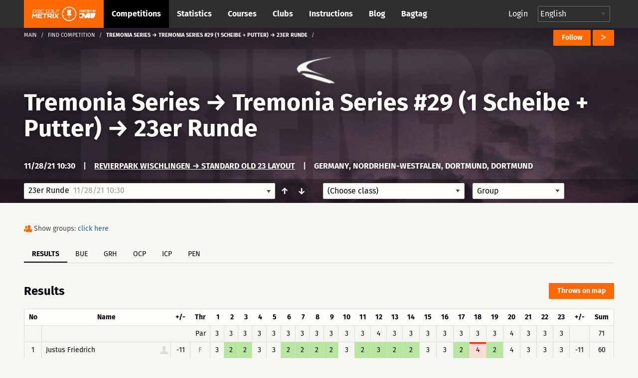

--- FILE ---
content_type: text/html; charset=UTF-8
request_url: https://discgolfmetrix.com/1941254
body_size: 37759
content:
<!doctype html>
<html class="no-js" lang="en">
	<head>
		<base href="https://discgolfmetrix.com/">
		<meta charset="utf-8" />
		<meta http-equiv="x-ua-compatible" content="ie=edge">
		<meta name="viewport" content="width=device-width, initial-scale=1.0">
		<title>Metrix</title><meta property="og:title" content="Metrix" />
<meta property="og:url" content="https://discgolfmetrix.com/1941254" />
<meta property="og:type" content="website" />
<meta property="og:description" content="" />
<meta property="og:image" content="https://discgolfmetrix.com/img/competitions/1941254_default.jpg" />
<meta property="og:image:secure_url" content="https://discgolfmetrix.com/img/competitions/1941254_default.jpg" />
<meta property="og:image:alt" content="" />
		<link rel="stylesheet" href="/assets/css/app.css?version=4.1">
		<link rel="stylesheet" href="/library/likely/likely.css">
		<link rel="shortcut icon" href="/assets/img/favicon.png" type="image/x-icon"/>
		<script src="/js/jquery.min.js"></script>
		<script src="/library/likely/likely.js"></script>
		<script src='https://www.google.com/recaptcha/api.js'></script>
        <!-- Google tag (gtag.js) -->
        <script async src="https://www.googletagmanager.com/gtag/js?id=G-5F8RH81RBZ"></script>
        <script>
            window.dataLayer = window.dataLayer || [];
            function gtag(){dataLayer.push(arguments);}

            // Wait for DOM to be ready before configuring
            if (document.readyState === 'loading') {
                document.addEventListener('DOMContentLoaded', initializeAnalytics);
            } else {
                initializeAnalytics();
            }

            function initializeAnalytics() {
                gtag('js', new Date());
                gtag('config', 'G-5F8RH81RBZ', {
                    'page_path': getCleanPagePath(),
                    'page_title': getPageTitle()
                });
                trackViewParameter();
            }

            function getCleanPagePath() {
                try {
                    const urlParams = new URLSearchParams(window.location.search);
                    const uParam = urlParams.get('u');
                    if (uParam) {
                        return '/u-' + encodeURIComponent(uParam);
                    }
                    return window.location.pathname;
                } catch (e) {
                    return '/';
                }
            }

            function getPageTitle() {
                try {
                    const urlParams = new URLSearchParams(window.location.search);
                    const uParam = urlParams.get('u');
                    if (uParam) {
                        return uParam.replace(/_/g, ' ').replace(/\b\w/g, l => l.toUpperCase());
                    }
                    return document.title || '/';
                } catch (e) {
                    return '/';
                }
            }

            function getViewParam() {
                const urlParams = new URLSearchParams(window.location.search);
                let view = urlParams.get('view');

                if (!view) {
                    const match = window.location.href.match(/[?&]view=([^&#]*)/);
                    if (match) {
                        view = match[1];
                    }
                }

                return view;
            }

            function trackViewParameter() {
                let viewParam = getViewParam();
                if (viewParam) {
                    gtag('event', 'view_tab_interaction', {
                        'view_tab_type': viewParam,
                        'page_context': getCleanPagePath()
                    });
                }
            }
        </script>
<script type="text/javascript" src="rek_container.js?ver=1.0"></script><script src="scorecard.js?version=3.4"></script><script src="https://code.highcharts.com/highcharts.js"></script><script src="https://code.highcharts.com/modules/data.js"></script><script src="https://code.highcharts.com/modules/series-label.js"></script><script src="https://code.highcharts.com/modules/heatmap.js"></script><script src="/assets/js/dependencies.js?version=3.2"></script>
<script src="/assets/js/app.js?version=3.3"></script>
<script src="/assets/js/competitionSubmenu.js?version=2.2"></script>
<script src="/assets/js/messages.js"></script>
<script src="/assets/js/topMenuStacking.js?version=2.0"></script>
<script src="/assets/js/scoreTable.js"></script>
<script src="/assets/js/datepicker.js?version=1.0"></script>

<script type="text/javascript">
	document.cookie = "time_zone="+ (- new Date().getTimezoneOffset()*60);
	var CompetitionID=1941254;
	window.plus = 0;
	window.addEventListener('resize', function() {
		if (typeof windowResize == 'function') {
			windowResize();
		}
	});
	window.addEventListener('load', function() {
		if (typeof load == 'function') {
			load();
		}
	});
</script>
</head>

<body>
<div style="position:absolute;width:0;height:0;overflow:hidden;visibility:hidden;right:0;bottom:0;"><svg width="100%" height="100%" viewBox="0 0 764 624" version="1.1" xmlns="http://www.w3.org/2000/svg" xmlns:xlink="http://www.w3.org/1999/xlink" xml:space="preserve" xmlns:serif="http://www.serif.com/" style="fill-rule:evenodd;clip-rule:evenodd;stroke-linejoin:round;stroke-miterlimit:2;"><g id="iconset_metrix"><g><path id="icon_basket" d="M43.483,0c1.533,20.771 -0.635,36.554 -7.483,43l14,0l-3,13l-19,0l0,18l-6,3l0,-21l-19,0l-3,-13l14,0c-6.7,-6.446 -9.567,-22.227 -7.565,-43l37.048,0Z" style="fill:#aec7c0;"/><g id="logo_white"><path d="M123.414,155.435c0.027,-0.252 -0.161,-0.465 -0.414,-0.465l-9.718,0c-0.253,0 -0.486,0.213 -0.512,0.465l-1.022,9.716c-0.026,0.253 0.162,0.466 0.415,0.466l9.718,0c0.253,0 0.485,-0.213 0.512,-0.466l1.021,-9.716Zm-0.174,-2.746c1.519,0 2.615,1.224 2.455,2.746l-1.021,9.716c-0.16,1.522 -1.513,2.746 -3.033,2.746l-12.464,0l1.598,-15.208l12.465,0Z" style="fill:#fff;fill-rule:nonzero;"/><path d="M128.364,152.689l2.281,0l-1.599,15.208l-2.28,0l1.598,-15.208Z" style="fill:#fff;fill-rule:nonzero;"/><path d="M147.709,156.322l-2.28,0l0.093,-0.887c0.027,-0.253 -0.161,-0.465 -0.417,-0.465l-9.715,0c-0.253,0 -0.486,0.212 -0.513,0.465l-0.341,3.252c-0.027,0.256 0.161,0.466 0.414,0.466l9.716,0c1.522,0 2.617,1.224 2.457,2.746l-0.342,3.252c-0.16,1.522 -1.512,2.746 -3.035,2.746l-9.715,0c-1.52,0 -2.618,-1.224 -2.458,-2.746l0.093,-0.886l2.283,0l-0.093,0.886c-0.026,0.253 0.162,0.466 0.414,0.466l9.716,0c0.255,0 0.488,-0.213 0.515,-0.466l0.342,-3.252c0.026,-0.253 -0.162,-0.465 -0.417,-0.465l-9.716,0c-1.52,0 -2.617,-1.225 -2.458,-2.747l0.342,-3.252c0.16,-1.522 1.516,-2.746 3.035,-2.746l9.716,0c1.522,0 2.617,1.224 2.458,2.746l-0.094,0.887Z" style="fill:#fff;fill-rule:nonzero;"/><path d="M152.851,154.97c-0.253,0 -0.486,0.213 -0.512,0.465l-1.021,9.716c-0.027,0.253 0.161,0.466 0.414,0.466l12.422,0l-0.24,2.28l-12.422,0c-1.52,0 -2.615,-1.224 -2.455,-2.746l1.021,-9.716c0.16,-1.522 1.513,-2.746 3.033,-2.746l12.421,0l-0.239,2.281l-12.422,0Z" style="fill:#fff;fill-rule:nonzero;"/><path d="M188.651,156.344l-2.284,0l0.096,-0.909c0.026,-0.252 -0.161,-0.465 -0.414,-0.465l-9.719,0c-0.252,0 -0.485,0.213 -0.512,0.465l-1.021,9.716c-0.026,0.253 0.162,0.466 0.414,0.466l9.719,0c0.252,0 0.485,-0.213 0.512,-0.466l0.346,-3.294l-3.59,0l0.24,-2.281l5.873,0l-0.586,5.575c-0.16,1.522 -1.516,2.746 -3.035,2.746l-9.718,0c-1.52,0 -2.618,-1.224 -2.458,-2.746l1.021,-9.716c0.16,-1.522 1.516,-2.746 3.035,-2.746l9.718,0c1.52,0 2.618,1.224 2.458,2.746l-0.095,0.909Z" style="fill:#fff;fill-rule:nonzero;"/><path d="M202.411,165.617c0.253,0 0.485,-0.213 0.512,-0.466l1.021,-9.716c0.027,-0.252 -0.161,-0.465 -0.414,-0.465l-9.718,0c-0.253,0 -0.486,0.213 -0.512,0.465l-1.022,9.716c-0.026,0.253 0.162,0.466 0.415,0.466l9.718,0Zm1.359,-12.928c1.519,0 2.617,1.224 2.457,2.746l-1.021,9.716c-0.16,1.522 -1.515,2.746 -3.035,2.746l-9.718,0c-1.519,0 -2.615,-1.224 -2.455,-2.746l1.021,-9.716c0.16,-1.522 1.513,-2.746 3.032,-2.746l9.719,0Z" style="fill:#fff;fill-rule:nonzero;"/><path d="M208.856,152.669l2.281,0l-1.361,12.948l12.928,0l-0.24,2.28l-15.208,0l1.6,-15.228Z" style="fill:#fff;fill-rule:nonzero;"/><path d="M239.263,152.689l-0.239,2.281l-11.659,0l-0.44,4.183l9.378,0l-0.239,2.281l-9.378,0l-0.68,6.463l-2.283,0l1.599,-15.208l13.941,0Z" style="fill:#fff;fill-rule:nonzero;"/><path d="M128.824,171.493l5.032,0l-2.366,22.503l-4.876,0l1.586,-15.096c-2.846,3.002 -5.913,6.314 -8.723,9.25l-6.814,-9.217l-1.583,15.063l-4.844,0l2.365,-22.503l5.002,0l6.669,9.095l8.552,-9.095Z" style="fill:#fff;fill-rule:nonzero;"/><path d="M157.166,176.369l-15.877,0l-0.414,3.938l12.785,0l-0.512,4.874l-12.785,0l-0.414,3.938l15.877,0l-0.513,4.877l-20.783,0l2.365,-22.503l20.783,0l-0.512,4.876Z" style="fill:#fff;fill-rule:nonzero;"/><path d="M181.376,171.493l-0.513,4.876l-8.812,0l-1.853,17.627l-4.876,0l1.852,-17.627l-8.814,0l0.512,-4.876l22.504,0Z" style="fill:#fff;fill-rule:nonzero;"/><path d="M186.682,181.714l12.753,0l0.562,-5.344l-12.753,0l-0.562,5.344Zm17.633,0.251c-0.266,2.531 -2.579,4.623 -5.142,4.623l-0.218,0c1.395,1.875 2.905,3.876 4.27,5.751l-0.174,1.657l-5,0l-5.442,-7.408l-6.442,0.033c0.062,0 0.088,0.062 0.075,0.188c-0,0 -0.062,0 -0.092,-0.033l-0.758,7.22l-4.844,0l2.361,-22.471l17.847,0c2.564,0 4.437,2.093 4.17,4.624l-0.611,5.816Z" style="fill:#fff;fill-rule:nonzero;"/><path d="M207.987,171.493l4.874,0l-2.365,22.503l-4.874,0l2.365,-22.503Z" style="fill:#fff;fill-rule:nonzero;"/><path d="M237.492,171.493l-0.174,1.657l-9.072,9.596l7.058,9.563l-0.177,1.687l-5.032,0l-5.476,-7.375c-1.94,2.093 -4.809,5.032 -6.963,7.375l-5.032,0l0.174,-1.657l9.042,-9.593c-2.295,-3.157 -4.697,-6.472 -7.025,-9.596l0.174,-1.657l5.032,0l5.472,7.407c1.911,-2.125 4.78,-5.032 6.967,-7.407l5.032,0Z" style="fill:#fff;fill-rule:nonzero;"/><path d="M77.926,196.685l-3.535,-4.866c-0.509,0.397 -1.033,0.776 -1.572,1.133l3.539,4.871c-4.711,3.177 -10.337,5.091 -16.389,5.277l0,-6.019c-0.322,0.012 -0.644,0.024 -0.969,0.024c-0.325,0 -0.647,-0.012 -0.969,-0.024l0,6.019c-6.053,-0.186 -11.678,-2.1 -16.389,-5.277l3.539,-4.871c-0.54,-0.357 -1.063,-0.736 -1.573,-1.133l-3.535,4.866c-4.613,-3.546 -8.211,-8.349 -10.268,-13.897l5.745,-1.867c-0.228,-0.602 -0.432,-1.214 -0.615,-1.837l-5.742,1.866c-0.854,-2.837 -1.318,-5.84 -1.318,-8.95c0,-2.922 0.413,-5.748 1.17,-8.431l5.757,1.871c0.17,-0.627 0.362,-1.244 0.578,-1.85l-5.753,-1.869c1.985,-5.656 5.558,-10.566 10.184,-14.2l3.56,4.9c0.505,-0.403 1.022,-0.791 1.557,-1.154l-3.559,-4.898c4.767,-3.289 10.491,-5.279 16.662,-5.469l-0,6.072c0.322,-0.012 0.644,-0.024 0.969,-0.024c0.325,0 0.647,0.012 0.969,0.024l-0,-6.072c6.171,0.19 11.895,2.18 16.661,5.469l-3.558,4.898c0.535,0.363 1.052,0.751 1.557,1.153l3.559,-4.899c4.626,3.634 8.2,8.544 10.185,14.2l-5.753,1.869c0.216,0.606 0.408,1.223 0.578,1.85l5.757,-1.871c0.757,2.683 1.17,5.509 1.17,8.431c-0,3.11 -0.464,6.113 -1.318,8.95l-5.742,-1.866c-0.183,0.623 -0.387,1.235 -0.615,1.837l5.745,1.867c-2.057,5.548 -5.655,10.351 -10.269,13.897m-18.926,-59.685c-19.299,0 -35,15.701 -35,35c-0,19.299 15.701,35 35,35c19.299,0 35,-15.701 35,-35c-0,-19.299 -15.701,-35 -35,-35" style="fill:#fff;fill-rule:nonzero;"/><path d="M59.981,179.487l0,14.488l-1.95,0l0,-14.488l-9.116,0l-1.215,-7.217l7.53,-0.042c-3.399,-2.729 -5.779,-9.037 -5.779,-16.384c0,-1.198 0.063,-2.37 0.183,-3.503l18.731,0c0.121,1.133 0.184,2.305 0.184,3.503c0,7.311 -2.357,13.593 -5.729,16.344l7.48,-0.041l-1.513,7.34l-8.806,0Z" style="fill:#fff;fill-rule:nonzero;"/></g><path id="icon_location" d="M82,0c-4.561,0 -8,3.582 -8,8.333c0,5.978 7.437,11.362 7.753,11.588c0.074,0.053 0.161,0.079 0.247,0.079c0.086,0 0.173,-0.026 0.247,-0.079c0.316,-0.226 7.753,-5.61 7.753,-11.588c0,-4.751 -3.439,-8.333 -8,-8.333Zm4.48,6.571l-2.324,1.915l0.778,3.08c0.045,0.175 -0.03,0.359 -0.185,0.455c-0.16,0.096 -0.357,0.079 -0.493,-0.034l-2.256,-1.862l-2.257,1.862c-0.14,0.114 -0.339,0.129 -0.493,0.033c-0.155,-0.096 -0.229,-0.28 -0.186,-0.455l0.779,-3.08l-2.323,-1.914c-0.136,-0.114 -0.187,-0.299 -0.127,-0.463c0.061,-0.164 0.219,-0.275 0.396,-0.275l2.862,0l0.953,-2.64c0.059,-0.166 0.217,-0.276 0.396,-0.276c0.178,0 0.336,0.11 0.397,0.276l0.952,2.64l2.862,0c0.176,0 0.335,0.111 0.395,0.275c0.061,0.164 0.01,0.349 -0.126,0.463Z" style="fill:#ff6700;fill-rule:nonzero;"/><path id="icon_calendar" d="M126,5.333l0,10.334c0,0.184 -0.149,0.333 -0.333,0.333l-15.334,0c-0.184,0 -0.333,-0.149 -0.333,-0.333l0,-10.334l16,0Zm-4.667,2l0,-1c0,-0.184 -0.149,-0.333 -0.333,-0.333c-0.184,0 -0.333,0.149 -0.333,0.333l0,1l-2.667,0l0,-1c0,-0.184 -0.149,-0.333 -0.333,-0.333c-0.184,0 -0.334,0.149 -0.334,0.333l0,1l-2.666,0l0,-1c0,-0.184 -0.15,-0.333 -0.334,-0.333c-0.184,0 -0.333,0.149 -0.333,0.333l0,1l-2.333,0c-0.184,0 -0.334,0.15 -0.334,0.334c0,0.184 0.15,0.333 0.334,0.333l2.333,0l0,2l-2.333,0c-0.184,0 -0.334,0.149 -0.334,0.333c0,0.184 0.15,0.334 0.334,0.334l2.333,0l0,2l-2.333,0c-0.184,0 -0.334,0.149 -0.334,0.333c0,0.184 0.15,0.333 0.334,0.333l2.333,0l0,1c0,0.184 0.149,0.334 0.333,0.334c0.184,0 0.334,-0.15 0.334,-0.334l0,-1l2.666,0l0,1c0,0.184 0.15,0.334 0.334,0.334c0.184,0 0.333,-0.15 0.333,-0.334l0,-1l2.667,0l0,1c0,0.184 0.149,0.334 0.333,0.334c0.184,0 0.333,-0.15 0.333,-0.334l0,-1l3,0c0.184,0 0.334,-0.149 0.334,-0.333c0,-0.184 -0.15,-0.333 -0.334,-0.333l-3,0l0,-2l3,0c0.184,0 0.334,-0.15 0.334,-0.334c0,-0.184 -0.15,-0.333 -0.334,-0.333l-3,0l0,-2l3,0c0.184,0 0.334,-0.149 0.334,-0.333c0,-0.184 -0.15,-0.334 -0.334,-0.334l-3,0Zm-3.333,3.334l2.667,0l0,2l-2.667,0l0,-2Zm-3.333,0l2.666,0l0,2l-2.666,0l0,-2Zm3.333,-2.667l2.667,0l0,2l-2.667,0l0,-2Zm-3.333,0l2.666,0l0,2l-2.666,0l0,-2Zm0.333,-8c0.184,0 0.333,0.149 0.333,0.333l0,1l5.334,0l0,-1c0,-0.184 0.149,-0.333 0.333,-0.333l2,0c0.184,0 0.333,0.149 0.333,0.333l0,1l2.334,0c0.184,0 0.333,0.15 0.333,0.334l0,3l-16,0l0,-3c0,-0.184 0.149,-0.334 0.333,-0.334l2.334,0l0,-1c0,-0.184 0.149,-0.333 0.333,-0.333l2,0Zm-0.333,2.667l0,-2l-1.334,0l0,2l1.334,0Zm8,0l0,-2l-1.334,0l0,2l1.334,0Z" style="fill:#ff6700;"/><path id="icon_distance" d="M165.816,6.304c-0.066,0.102 -0.153,0.231 -0.265,0.389c-0.068,0.095 -0.175,0.146 -0.284,0.146c-0.07,0 -0.139,-0.021 -0.201,-0.064c-0.157,-0.111 -0.193,-0.328 -0.082,-0.485c0.234,-0.33 0.366,-0.549 0.37,-0.555c0.06,-0.1 0.161,-0.153 0.268,-0.162c-1.028,-3.231 -4.05,-5.573 -7.622,-5.573c-4.419,0 -8,3.583 -8,8c0,1.496 0.419,2.892 1.133,4.089c0.025,-0.099 0.054,-0.209 0.092,-0.338c0.054,-0.184 0.246,-0.291 0.431,-0.236c0.185,0.054 0.29,0.247 0.236,0.432c-0.11,0.375 -0.157,0.629 -0.158,0.638c-0.016,0.086 -0.064,0.159 -0.128,0.209c1.459,1.943 3.776,3.206 6.394,3.206c4.419,0 8,-3.581 8,-8c0,-0.582 -0.066,-1.149 -0.184,-1.696Zm-12.849,3.41c-0.231,0.293 -0.445,0.648 -0.634,1.054c-0.059,0.126 -0.185,0.2 -0.316,0.2c-0.049,0 -0.1,-0.01 -0.147,-0.032c-0.174,-0.081 -0.249,-0.288 -0.168,-0.462c0.213,-0.454 0.454,-0.855 0.718,-1.19c0.12,-0.15 0.338,-0.176 0.489,-0.057c0.15,0.118 0.177,0.337 0.058,0.487Zm9.679,-0.168c-0.447,0.261 -0.894,0.435 -1.327,0.515c-0.022,0.004 -0.043,0.006 -0.065,0.006c-0.163,0 -0.309,-0.117 -0.341,-0.284c-0.035,-0.189 0.089,-0.37 0.278,-0.406c0.355,-0.066 0.727,-0.212 1.106,-0.432c0.164,-0.096 0.378,-0.041 0.476,0.126c0.096,0.166 0.04,0.379 -0.127,0.475Zm-2.696,0.519c-0.02,0 -0.039,-0.001 -0.059,-0.004c-0.395,-0.067 -0.816,-0.186 -1.323,-0.375c-0.18,-0.066 -0.272,-0.266 -0.205,-0.446c0.068,-0.181 0.27,-0.273 0.447,-0.206c0.466,0.173 0.846,0.281 1.198,0.34c0.189,0.032 0.317,0.211 0.285,0.401c-0.029,0.169 -0.177,0.29 -0.343,0.29Zm-2.157,-1.063c-0.055,0.137 -0.185,0.22 -0.324,0.22c-0.042,0 -0.086,-0.008 -0.128,-0.025c-0.351,-0.14 -0.767,-0.296 -1.198,-0.403c-0.188,-0.045 -0.301,-0.234 -0.254,-0.421c0.046,-0.186 0.233,-0.299 0.421,-0.254c0.471,0.117 0.914,0.283 1.287,0.431c0.18,0.072 0.267,0.274 0.196,0.452Zm-2.852,-0.343c-0.122,0.005 -0.245,0.016 -0.37,0.033c-0.254,0.037 -0.5,0.12 -0.731,0.249c-0.054,0.029 -0.111,0.043 -0.169,0.043c-0.122,0 -0.241,-0.064 -0.305,-0.179c-0.093,-0.168 -0.032,-0.379 0.135,-0.472c0.306,-0.171 0.632,-0.282 0.971,-0.33c0.149,-0.021 0.297,-0.034 0.441,-0.039l0.014,0c0.187,0 0.34,0.147 0.348,0.334c0.008,0.192 -0.142,0.354 -0.334,0.361Zm9.769,-0.894c-0.314,0.36 -0.634,0.684 -0.951,0.965c-0.067,0.06 -0.149,0.089 -0.231,0.089c-0.096,0 -0.192,-0.04 -0.261,-0.117c-0.128,-0.144 -0.114,-0.364 0.03,-0.492c0.295,-0.261 0.594,-0.565 0.889,-0.903c0.128,-0.145 0.348,-0.158 0.491,-0.033c0.145,0.126 0.159,0.346 0.033,0.491Zm-4.623,-4.982c1.257,0 1.739,1.043 1.739,1.739c-0,1.259 -1.739,3.826 -1.739,3.826c-0,0 -1.739,-2.567 -1.739,-3.826c-0,-0.696 0.481,-1.739 1.739,-1.739Zm0.775,2.434c-0,-0.471 -0.348,-0.695 -0.695,-0.695c-0.348,0 -0.696,0.224 -0.696,0.695c-0,0.473 0.348,0.696 0.696,0.696c0.347,0 0.695,-0.223 0.695,-0.696Z" style="fill:#ff6700;"/><path id="icon_club" d="M248.164,15.997c-0.181,0 -0.329,-0.145 -0.333,-0.327c-0.004,-0.184 0.143,-0.336 0.326,-0.34c1.624,-0.034 3.151,-0.587 4.419,-1.601c0.145,-0.114 0.354,-0.091 0.468,0.053c0.115,0.143 0.092,0.353 -0.052,0.469c-1.382,1.105 -3.049,1.709 -4.821,1.746l-0.007,0Zm-1.934,-0.196c-1.698,-0.384 -3.251,-1.335 -4.372,-2.679c-0.118,-0.141 -0.1,-0.351 0.042,-0.469c0.14,-0.118 0.351,-0.1 0.469,0.042c1.028,1.232 2.452,2.104 4.008,2.456c0.179,0.04 0.292,0.219 0.251,0.398c-0.041,0.188 -0.232,0.294 -0.398,0.252Zm7.66,-2.884c-0.147,-0.112 -0.174,-0.32 -0.063,-0.466c0.986,-1.288 1.506,-2.827 1.506,-4.453c-0,-0.184 0.15,-0.348 0.334,-0.348c0.183,0 0.333,0.118 0.333,0.348c-0,1.774 -0.569,3.453 -1.643,4.857c-0.111,0.145 -0.319,0.175 -0.467,0.062Zm-5.866,-5.302c0.78,-0.465 1.31,-1.31 1.31,-2.283c-0,-1.471 -1.196,-2.667 -2.667,-2.667c-1.47,0 -2.666,1.196 -2.666,2.667c-0,0.973 0.529,1.818 1.31,2.283c-1.508,0.631 -2.643,2.253 -2.643,4.05c-0,0.184 0.149,0.333 0.333,0.333l7.333,0c0.184,0 0.333,-0.149 0.333,-0.333c-0,-1.797 -1.135,-3.419 -2.643,-4.05Zm-7.226,3.868c-0.786,-1.62 -0.976,-3.414 -0.637,-5.087c0.037,-0.18 0.215,-0.296 0.393,-0.26c0.181,0.037 0.297,0.213 0.261,0.393c-0.307,1.511 -0.146,3.161 0.583,4.664c0.08,0.166 0.012,0.365 -0.154,0.445c-0.167,0.08 -0.366,0.012 -0.446,-0.155Zm13.202,-0.819l-2.779,0c-0.224,-1.07 -0.787,-2.063 -1.584,-2.79c0.158,-0.109 0.323,-0.208 0.498,-0.285c-0.231,-0.173 -0.419,-0.397 -0.558,-0.651c0.388,-0.694 0.529,-1.49 0.335,-2.343c0.363,-0.368 0.866,-0.596 1.422,-0.596c1.102,0 2,0.897 2,1.999c-0,0.65 -0.317,1.224 -0.798,1.589c1.056,0.465 1.797,1.518 1.797,2.744c-0,0.184 -0.149,0.333 -0.333,0.333Zm1.109,-4.471c-0.391,-1.545 -1.299,-2.946 -2.557,-3.944c-0.144,-0.114 -0.168,-0.324 -0.054,-0.468c0.115,-0.145 0.325,-0.169 0.468,-0.054c1.372,1.087 2.363,2.615 2.789,4.302c0.046,0.179 -0.062,0.36 -0.24,0.405c-0.186,0.046 -0.362,-0.069 -0.406,-0.241Zm-14.169,-1.204c-0.166,-0.08 -0.236,-0.279 -0.157,-0.445c0.755,-1.573 2.026,-2.877 3.58,-3.672c0.164,-0.082 0.364,-0.019 0.448,0.145c0.084,0.164 0.019,0.365 -0.145,0.449c-1.425,0.729 -2.59,1.924 -3.282,3.367c-0.078,0.162 -0.275,0.238 -0.444,0.156Zm10.085,-3.673c-1.457,-0.661 -3.122,-0.823 -4.678,-0.463c-0.181,0.042 -0.358,-0.07 -0.4,-0.25c-0.041,-0.179 0.071,-0.359 0.25,-0.399c1.699,-0.392 3.514,-0.215 5.103,0.505c0.168,0.076 0.242,0.273 0.166,0.441c-0.078,0.171 -0.28,0.241 -0.441,0.166Z" style="fill:#cacaca;"/><path id="icon_group" d="M217.847,7.827c1.07,-0.648 1.796,-1.825 1.796,-3.181c0,-2.048 -1.64,-3.714 -3.657,-3.714c-2.016,0 -3.657,1.666 -3.657,3.714c0,1.356 0.726,2.533 1.797,3.181c-2.068,0.879 -3.625,3.137 -3.625,5.641c0,0.256 0.205,0.464 0.457,0.464l10.057,0c0.252,0 0.457,-0.208 0.457,-0.464c0,-2.504 -1.557,-4.762 -3.625,-5.641Zm8.196,4.247l-3.812,0c-0.307,-1.491 -1.079,-2.874 -2.172,-3.887c0.217,-0.151 0.443,-0.289 0.683,-0.396c-0.316,-0.242 -0.575,-0.554 -0.765,-0.908c0.532,-0.965 0.725,-2.075 0.459,-3.264c0.498,-0.511 1.187,-0.83 1.95,-0.83c1.512,0 2.743,1.25 2.743,2.786c0,0.905 -0.435,1.704 -1.095,2.213c1.449,0.647 2.466,2.114 2.466,3.822c0,0.256 -0.205,0.464 -0.457,0.464Z" style="fill:#ff6700;"/><path id="icon_placeholder" d="M188,4.583l0,9.988l7.776,-2.589l0.224,-0.315l0,-9.344l-8,2.26Zm-8,7.084l0.224,0.315l7.109,2.589l0,-9.985l-7.333,-2.17l0,9.251Zm8.084,-11.656c-0.055,-0.015 -0.113,-0.015 -0.168,-0l-7.268,1.896l7.043,2.069l7.504,-2.11l-7.111,-1.855Z" style="fill:#ff6700;"/><path id="placeholder_portrait" d="M137.408,505.283c6.734,-6.366 6.242,-20.275 0.784,-25c4.341,-11.541 9.908,-24.975 7.558,-36.741c-2.883,-14.425 -23.367,-19.542 -40.033,-19.542c-12.925,0 -28.625,3.258 -33.575,12.175c-4.975,0.55 -8.817,2.608 -11.442,6.142c-7.233,9.766 -2.292,24.758 1.267,37.808c-5.459,4.733 -6.109,18.792 0.625,25.158c0.925,13.234 8.75,21.342 12.408,24.45l-0,20.067c-3.508,1.308 -6.942,2.575 -10.283,3.8c-28.925,10.633 -49.825,18.325 -55.942,30.567c-8.675,17.341 -8.775,34.925 -8.775,35.666c-0,2.3 1.867,4.167 4.167,4.167l191.666,0c2.3,0 4.167,-1.867 4.167,-4.167c-0,-0.741 -0.1,-18.325 -8.775,-35.666c-6.125,-12.25 -27.025,-19.934 -55.95,-30.567c-3.333,-1.233 -6.775,-2.492 -10.275,-3.8l0,-20.067c3.658,-3.116 11.483,-11.216 12.408,-24.45Z" style="fill:#d8dfdb;fill-rule:nonzero;"/><path id="icon_speech" d="M270,0c-4.411,0 -8,2.989 -8,6.662c0,1.735 0.785,3.361 2.217,4.605l-1.607,3.244c-0.143,0.287 0.157,0.591 0.439,0.456l4.291,-2.019c0.852,0.249 1.746,0.376 2.66,0.376c4.411,0 8,-2.988 8,-6.662c0,-3.673 -3.589,-6.662 -8,-6.662Z" style="fill:#ff6700;fill-rule:nonzero;"/><path id="icon_flag_triangle" d="M302.793,4.361l-9.716,-4.202c-0.115,-0.094 -0.257,-0.159 -0.418,-0.159c-0.368,0 -0.666,0.299 -0.666,0.667l0,14.669c0,0.368 0.298,0.666 0.666,0.666c0.369,0 0.667,-0.298 0.667,-0.666l0,-6.261l9.467,-4.102c0.268,-0.115 0.268,-0.496 0,-0.612Z" style="fill:#ff6700;fill-rule:nonzero;"/><path id="icon_length" d="M313.329,3.108c-2.425,0 -3.64,2.127 -3.261,4.324c0.382,2.215 3.261,6.919 3.261,6.919c0,-0 2.96,-5.016 3.26,-6.919c0.354,-2.236 -0.835,-4.324 -3.26,-4.324Zm0.58,12.892c-0.133,0 -0.263,-0.069 -0.341,-0.196c-0.123,-0.2 -0.07,-0.468 0.119,-0.599l9.373,-6.486c0.189,-0.129 0.441,-0.073 0.564,0.126c0.122,0.199 0.07,0.468 -0.118,0.599l-9.374,6.486c-0.07,0.048 -0.146,0.07 -0.223,0.07Zm-0.58,-7.702c-0.843,0 -1.631,-0.835 -1.631,-1.73c0,-0.894 0.788,-1.73 1.631,-1.73c0.843,0 1.63,0.836 1.63,1.73c0,0.895 -0.787,1.73 -1.63,1.73Zm10.226,-8.298c-1.475,0 -2.445,1.032 -2.445,2.594c0,1.566 2.445,5.189 2.445,5.189c0,0 2.445,-3.623 2.445,-5.189c0,-1.561 -0.972,-2.594 -2.445,-2.594Zm0,3.892c-0.553,0 -1.223,-0.433 -1.223,-1.298c0,-0.864 0.67,-1.297 1.223,-1.297c0.552,0 1.222,0.433 1.222,1.297c0,0.865 -0.67,1.298 -1.222,1.298Z" style="fill:#ff6700;"/><g id="illustration_top"><path id="Filled_Icons" d="M55.998,245.696c-0,-0.706 -0.607,-1.251 -1.165,-1.196l-4.701,0.015c0.041,-1.15 0.067,-2.345 0.067,-3.6c-0,-0.66 -0.523,-1.195 -1.163,-1.195l-41.852,0c-0.642,0 -1.163,0.535 -1.163,1.195c0,1.25 0.026,2.438 0.065,3.585l-4.715,0c-0.642,0 -1.163,0.536 -1.163,1.196c-0.107,9.838 1.66,19.808 11.242,20.289c5.613,8.268 13.091,6.781 13.091,14.349c-0.105,5.916 -1.681,9.583 -9.219,9.583c-0.642,0 -1.163,0.535 -1.163,1.195l-0,4.781c-0,0.659 0.521,1.195 1.163,1.195l25.56,0c0.639,0 1.163,-0.536 1.163,-1.195l-0,-4.781c-0,-0.66 -0.524,-1.195 -1.163,-1.195c-6.664,0 -9.366,-2.771 -9.366,-9.562c-0,-7.584 7.494,-6.174 13.158,-14.37c9.703,-0.478 11.396,-10.676 11.324,-20.289Zm-53.479,1.195l3.684,-0c0.481,7.584 1.888,12.781 3.734,16.493c-6.427,-1.453 -7.478,-9.741 -7.418,-16.493Zm33.211,6.96l-3.439,2.434l1.553,4.553c0.167,0.498 -0,1.05 -0.412,1.36c-0.414,0.311 -0.974,0.309 -1.385,-0.009l-3.953,-3.048l-3.953,3.045c-0.412,0.318 -0.972,0.321 -1.386,0.01c-0.411,-0.311 -0.579,-0.863 -0.411,-1.36l1.553,-4.554l-3.439,-2.431c-0.419,-0.298 -0.602,-0.839 -0.449,-1.338c0.151,-0.5 0.6,-0.842 1.109,-0.842l3.93,0l2.004,-4.121c0.393,-0.81 1.686,-0.81 2.081,0l2.007,4.121l3.929,0c0.509,0 0.958,0.342 1.109,0.842c0.154,0.499 -0.03,1.04 -0.448,1.338Zm10.481,9.531c1.877,-3.705 3.311,-8.897 3.802,-16.477l3.671,-0.012c0.045,6.738 -1.044,15.026 -7.473,16.489Z" style="fill:#ff6700;fill-rule:nonzero;"/></g><path id="icon_pedestal" d="M353.95,8.29c-0.002,-0.005 -0.001,-0.01 -0.003,-0.014l-1.5,-3c-0.085,-0.169 -0.257,-0.276 -0.447,-0.276l-5,-0l0,-1.5c0,-0.075 -0.02,-0.147 -0.05,-0.21c-0.002,-0.005 -0.001,-0.01 -0.003,-0.014l-1.5,-3c-0.085,-0.169 -0.258,-0.276 -0.447,-0.276l-6,-0c-0.189,-0 -0.362,0.107 -0.447,0.276l-1.5,3c-0.002,0.004 -0.001,0.009 -0.003,0.014c-0.031,0.063 -0.05,0.135 -0.05,0.21l0,1.5l-5,-0c-0.189,-0 -0.362,0.107 -0.447,0.276l-1.5,3c-0.002,0.004 -0.001,0.009 -0.003,0.014c-0.03,0.064 -0.05,0.135 -0.05,0.21l0,9c0,0.276 0.224,0.5 0.5,0.5l23,0c0.276,0 0.5,-0.224 0.5,-0.5l0,-9c0,-0.075 -0.02,-0.146 -0.05,-0.21Zm-18.96,6.71c0.276,0 0.5,0.224 0.5,0.5c0,0.276 -0.223,0.5 -0.5,0.5l-1.873,0c-0.401,0 -0.642,-0.454 -0.409,-0.786l1.703,-2.434c0.228,-0.343 -0.022,-0.696 -0.347,-0.696c-0.234,0 -0.426,0.183 -0.436,0.416c-0.012,0.275 -0.253,0.493 -0.522,0.477c-0.276,-0.011 -0.49,-0.245 -0.478,-0.521c0.034,-0.771 0.664,-1.373 1.436,-1.373c1.111,0 1.862,1.245 1.169,2.264l-1.156,1.653l0.913,0Zm2.01,-7l-5.691,-0l1,-2l4.691,-0l0,2Zm6,4.894c0,0.276 -0.224,0.5 -0.5,0.5c-0.276,-0 -0.5,-0.224 -0.5,-0.5l0,-3.842c-0.483,0.082 -0.785,-0.514 -0.43,-0.854l0.584,-0.56c0.314,-0.301 0.846,-0.079 0.846,0.362l0,4.894Zm-4.691,-9.894l1,-2l5.383,-0l1,2l-7.383,-0Zm13.062,11.499c0,0.747 -0.444,1.501 -1.436,1.501c-0.833,-0 -1.395,-0.555 -1.434,-1.413c-0.013,-0.276 0.2,-0.51 0.477,-0.523c0.32,-0.022 0.51,0.202 0.521,0.477c0.022,0.459 0.281,0.459 0.436,0.459c0.142,-0 0.436,-0 0.436,-0.501c0,-0.5 -0.294,-0.5 -0.436,-0.5c-0.276,-0 -0.5,-0.224 -0.5,-0.5c0,-0.275 0.224,-0.5 0.5,-0.5c0.142,-0 0.436,-0 0.436,-0.5c0,-0.499 -0.294,-0.499 -0.436,-0.499c-0.155,-0 -0.415,-0 -0.436,0.458c-0.012,0.276 -0.197,0.498 -0.521,0.477c-0.276,-0.013 -0.489,-0.247 -0.477,-0.522c0.039,-0.858 0.602,-1.413 1.434,-1.413c0.991,-0 1.436,0.753 1.436,1.499c0,0.361 -0.106,0.722 -0.326,1c0.22,0.278 0.326,0.64 0.326,1Zm-4.371,-6.499l0,-2l4.691,-0l1,2l-5.691,-0Z" style="fill:#fe6b1f;fill-rule:nonzero;"/><g id="icon_small"><rect x="72" y="24" width="24" height="24" style="fill:none;"/><path d="M73.686,33.752l1.853,0.854c0.066,0.031 0.137,0.046 0.21,0.046l6.5,0c0.915,0 1.5,-1.1 1.5,-1.855l0,-0.145c0,-0.552 -0.448,-1 -1,-1l-8.5,0c-0.552,0 -1,0.448 -1,1l0,0.292c-0.001,0.265 0.105,0.52 0.293,0.707c0.041,0.042 0.09,0.076 0.144,0.101Z" style="fill:#ff6700;fill-rule:nonzero;"/><path d="M94.348,41.904l-6.2,0c-0.125,0 -0.23,0.092 -0.247,0.216c-0.019,0.135 -0.029,0.272 -0.029,0.409c0.032,1.864 1.569,3.349 3.434,3.317c1.819,-0.031 3.286,-1.498 3.317,-3.317c0,-0.136 -0.01,-0.273 -0.028,-0.408c-0.017,-0.124 -0.122,-0.216 -0.247,-0.217Z" style="fill:#ff6700;fill-rule:nonzero;"/><path d="M80.691,42.904l-5.885,0c-0.139,0 -0.251,0.113 -0.25,0.252c0,0.013 0.001,0.027 0.003,0.04c0.289,1.762 1.95,2.956 3.712,2.667c1.369,-0.224 2.443,-1.298 2.667,-2.667c0.023,-0.137 -0.07,-0.266 -0.207,-0.289c-0.013,-0.002 -0.026,-0.003 -0.04,-0.003Z" style="fill:#ff6700;fill-rule:nonzero;"/><path d="M91.25,35.904l-0.793,0c-0.071,0 -0.139,-0.03 -0.186,-0.084c-0.049,-0.054 -0.072,-0.127 -0.063,-0.2c0.026,-0.207 0.04,-0.416 0.042,-0.625l0,-2.423c-0.001,-0.138 0.109,-0.25 0.247,-0.251c0.055,0 0.109,0.017 0.153,0.051c0.623,0.428 1.347,0.685 2.1,0.747c0.552,0 1,-0.448 1,-1l0,-2.93c0,-0.288 -0.124,-0.563 -0.341,-0.753c-0.216,-0.19 -0.504,-0.277 -0.789,-0.239c-0.747,0.079 -1.459,0.36 -2.059,0.812c-0.066,0.054 -0.156,0.07 -0.237,0.044c-0.081,-0.027 -0.143,-0.093 -0.164,-0.176c-0.28,-1.103 -1.272,-1.875 -2.41,-1.877l-1.5,0c-0.552,0 -1,0.448 -1,1c0,0.552 0.448,1 1,1l1.5,0c0.276,0 0.5,0.224 0.5,0.5l0,5.5c-0.002,1.855 -1.041,3.554 -2.693,4.4c-0.122,0.063 -0.272,0.016 -0.336,-0.106c-0.007,-0.014 -0.013,-0.029 -0.018,-0.045c-0.57,-2.268 -2.614,-3.855 -4.953,-3.845l-2.5,0c-3.173,0.004 -5.745,2.575 -5.75,5.748c0,0.414 0.336,0.75 0.75,0.75l10.5,0c1.274,0.041 2.532,-0.294 3.617,-0.964c0.039,-0.023 0.084,-0.036 0.13,-0.036l8.254,0c0.414,-0.001 0.749,-0.336 0.749,-0.75c-0.149,-2.48 -2.269,-4.375 -4.75,-4.248Z" style="fill:#ff6700;fill-rule:nonzero;"/></g><g id="icon_medium"><rect x="96" y="24" width="24" height="24" style="fill:none;"/><path d="M96.672,35.189l1.9,-2.853c0.556,-0.837 1.495,-1.339 2.5,-1.336l5.6,0c0.963,0.002 1.883,0.4 2.545,1.1l3.21,3.4c0.039,0.041 0.09,0.067 0.146,0.075l4.589,0.656c1.011,0.148 1.897,0.755 2.4,1.644c0.044,0.078 0.044,0.172 0,0.25c-0.045,0.077 -0.127,0.124 -0.216,0.124l-1.846,0c-0.414,0 -0.75,0.336 -0.75,0.75c0,0.414 0.336,0.75 0.75,0.75l2.25,0c0.138,0 0.25,0.112 0.25,0.25l0,1c0,1.105 -0.895,2 -2,2l-0.5,0c-0.138,0 -0.25,-0.112 -0.25,-0.25c0,-1.657 -1.343,-3 -3,-3c-1.657,0 -3,1.343 -3,3c0.001,0.138 -0.11,0.249 -0.248,0.25l-7.002,0c-0.138,0 -0.25,-0.112 -0.25,-0.25c-0.015,-1.657 -1.37,-2.988 -3.026,-2.973c-1.474,0.013 -2.719,1.093 -2.94,2.55c-0.019,0.137 -0.146,0.232 -0.283,0.212c-0.037,-0.005 -0.072,-0.018 -0.103,-0.039c-0.311,-0.204 -0.578,-0.468 -0.785,-0.777c-0.4,-0.599 -0.614,-1.304 -0.613,-2.025l0,-2.289c-0.001,-0.79 0.233,-1.562 0.672,-2.219Zm9.328,0.061c-0,0.138 0.112,0.25 0.25,0.25l2.85,0c0.138,0 0.25,-0.111 0.251,-0.249c-0,-0.065 -0.025,-0.126 -0.069,-0.173l-1.519,-1.603c-0.284,-0.3 -0.678,-0.469 -1.091,-0.47l-0.422,0c-0.138,0 -0.25,0.112 -0.25,0.25l-0,1.995Zm-4.305,0.151c0.047,0.063 0.121,0.1 0.2,0.1l2.355,0c0.138,0 0.25,-0.112 0.25,-0.25l-0,-2c-0,-0.138 -0.112,-0.25 -0.25,-0.25l-1.8,0c-0.112,0 -0.211,0.075 -0.241,0.183l-0.556,2c-0.02,0.075 -0.004,0.155 0.042,0.217Z" style="fill:#ff6700;fill-rule:nonzero;"/><path d="M112.836,41.336c-0.781,0.781 -0.781,2.047 0,2.828c0.781,0.781 2.047,0.781 2.828,0c0.781,-0.781 0.781,-2.047 0,-2.828c-0.781,-0.781 -2.047,-0.781 -2.828,0" style="fill:#ff6700;fill-rule:nonzero;"/><path d="M99.336,41.336c-0.781,0.781 -0.781,2.047 0,2.828c0.781,0.781 2.047,0.781 2.828,0c0.781,-0.781 0.781,-2.047 0,-2.828c-0.781,-0.781 -2.047,-0.781 -2.828,0" style="fill:#ff6700;fill-rule:nonzero;"/></g><g id="icon_large"><rect x="120" y="24" width="24" height="24" style="fill:none;"/><path d="M121.675,44.305c0.075,0.083 0.196,0.105 0.295,0.055c0.43,-0.233 0.814,-0.542 1.132,-0.913c0.47,-0.575 1.171,-0.911 1.913,-0.917c0.85,-0.002 1.64,0.435 2.09,1.156c0.326,0.456 0.83,0.752 1.386,0.816c0.709,-0.071 1.358,-0.427 1.8,-0.985c0.472,-0.611 1.196,-0.975 1.967,-0.987c0.947,0 1.81,0.545 2.218,1.4c0.201,0.345 0.565,0.562 0.964,0.574c0.559,-0.028 1.07,-0.321 1.375,-0.789c0.432,-0.748 1.237,-1.201 2.1,-1.183c0.849,0 1.638,0.437 2.087,1.158c0.171,0.222 0.37,0.419 0.594,0.587c0.103,0.073 0.245,0.056 0.327,-0.04c0.913,-1.04 1.475,-2.34 1.607,-3.717c0.06,-0.676 -0.44,-1.273 -1.116,-1.333c-0.035,-0.003 -0.071,-0.004 -0.107,-0.004l-1.2,0c-0.108,0 -0.204,-0.071 -0.235,-0.175l-1.178,-3.928c-0.184,-0.625 -0.759,-1.052 -1.41,-1.049l-1.358,0c-0.135,0 -0.245,-0.11 -0.245,-0.245l0,-2.947c0,-0.271 -0.219,-0.49 -0.49,-0.49l-1.963,0c-0.27,-0.001 -0.49,0.218 -0.491,0.489l0,2.945c0,0.135 -0.109,0.245 -0.245,0.245l-3.435,0c-0.135,0 -0.245,-0.11 -0.245,-0.245l0,-2.944c0,-0.271 -0.219,-0.49 -0.49,-0.49l-1.964,0c-0.27,0 -0.49,0.219 -0.49,0.49l0,2.944c0,0.135 -0.11,0.245 -0.246,0.245l-1.347,0c-0.649,0.002 -1.221,0.428 -1.41,1.05l-1.183,3.927c-0.031,0.104 -0.126,0.175 -0.235,0.175l-1.2,0c-0.678,0 -1.227,0.551 -1.227,1.229c0,0.036 0.002,0.072 0.005,0.108c0.131,1.406 0.709,2.734 1.65,3.788Zm3.1,-5.441l0.81,-2.7c0.031,-0.104 0.127,-0.175 0.235,-0.175l11.91,-0c0.109,-0 0.204,0.071 0.235,0.175l0.81,2.7c0.039,0.129 -0.034,0.266 -0.163,0.305c-0.023,0.007 -0.048,0.011 -0.072,0.011l-13.532,-0c-0.135,-0.001 -0.244,-0.111 -0.243,-0.247c0,-0.023 0.003,-0.047 0.01,-0.069Z" style="fill:#ff6700;fill-rule:nonzero;"/><path d="M134.304,29.37c-0.542,0 -0.981,-0.44 -0.981,-0.981c-0.001,-0.542 -0.44,-0.981 -0.982,-0.981c-1.355,-0.003 -2.453,-1.102 -2.453,-2.457c0.017,-0.542 0.471,-0.968 1.013,-0.95c0.518,0.016 0.933,0.432 0.95,0.95c0,0.27 0.219,0.49 0.49,0.491c1.625,0.001 2.943,1.318 2.944,2.944c0.002,0.541 -0.436,0.982 -0.978,0.984l-0.003,0Z" style="fill:#ff6700;fill-rule:nonzero;"/><path d="M128.416,29.37c-0.542,0 -0.981,-0.44 -0.981,-0.981c-0.001,-0.542 -0.44,-0.981 -0.982,-0.981c-1.355,-0.003 -2.453,-1.102 -2.453,-2.457c0.017,-0.542 0.471,-0.968 1.013,-0.95c0.518,0.016 0.933,0.432 0.95,0.95c0,0.27 0.219,0.49 0.49,0.491c1.625,0.001 2.943,1.318 2.944,2.944c0.002,0.541 -0.436,0.982 -0.978,0.984l-0.003,0Z" style="fill:#ff6700;fill-rule:nonzero;"/><path d="M143.542,46.792c-0.074,-0.535 -0.564,-0.91 -1.1,-0.843c-1.6,0.211 -2.686,-1.472 -2.694,-1.484c-0.331,-0.461 -0.973,-0.566 -1.433,-0.235c-0.098,0.071 -0.182,0.157 -0.25,0.257c-0.576,0.899 -1.561,1.455 -2.63,1.483c-0.963,-0.024 -1.839,-0.564 -2.293,-1.413c-0.277,-0.494 -0.902,-0.67 -1.397,-0.393c-0.108,0.061 -0.204,0.141 -0.284,0.236c-0.721,0.921 -1.802,1.492 -2.97,1.57c-1.065,-0.059 -2.04,-0.615 -2.635,-1.5c-0.32,-0.465 -0.957,-0.583 -1.423,-0.262c-0.067,0.046 -0.128,0.101 -0.183,0.162c-0.014,0.018 -1.493,1.835 -3.139,1.615c-0.537,-0.072 -1.03,0.305 -1.102,0.842c-0.072,0.537 0.305,1.031 0.842,1.103c0.179,0.025 0.359,0.039 0.539,0.04c1.266,-0.059 2.473,-0.553 3.415,-1.4c0.094,-0.078 0.232,-0.075 0.322,0.007c0.912,0.858 2.113,1.342 3.364,1.356c1.278,-0.021 2.51,-0.48 3.489,-1.3c0.097,-0.077 0.236,-0.071 0.325,0.015c0.83,0.828 1.958,1.289 3.13,1.281c1.226,0 2.409,-0.456 3.316,-1.28c0.093,-0.083 0.234,-0.083 0.327,0c0.961,0.934 2.29,1.388 3.621,1.237c0.534,-0.072 0.909,-0.56 0.843,-1.094Z" style="fill:#ff6700;fill-rule:nonzero;"/></g><g id="icon_ok"><rect x="144" y="24" width="24" height="24" style="fill:none;"/><path d="M153.917,39.71c-0,0 7.608,-9.484 9.868,-12.301c0.166,-0.207 0.407,-0.34 0.671,-0.369c0.263,-0.029 0.528,0.048 0.734,0.214c0.581,0.466 1.37,1.099 1.951,1.565c0.206,0.166 0.339,0.407 0.368,0.671c0.029,0.263 -0.048,0.528 -0.214,0.735c-2.453,3.058 -11.281,14.061 -11.281,14.061c-0.374,0.467 -0.918,0.765 -1.513,0.829c-0.594,0.065 -1.19,-0.11 -1.655,-0.486c0,0 -5.601,-4.521 -7.696,-6.212c-0.43,-0.347 -0.497,-0.977 -0.15,-1.406c0.467,-0.579 1.103,-1.367 1.57,-1.946c0.167,-0.206 0.409,-0.338 0.672,-0.366c0.264,-0.028 0.528,0.05 0.735,0.216c1.768,1.428 5.94,4.795 5.94,4.795Z" style="fill:#3ec300;"/></g><g id="icon_forbidden"><rect x="168" y="24" width="24" height="24" style="fill:none;"/><path d="M179.921,32.813c0,-0 3.217,-3.228 4.678,-4.693c0.39,-0.391 1.023,-0.392 1.414,-0.002c0.527,0.525 1.243,1.239 1.771,1.764c0.187,0.188 0.293,0.442 0.294,0.707c0,0.265 -0.105,0.52 -0.292,0.708c-1.463,1.467 -4.688,4.703 -4.688,4.703c-0,-0 3.225,3.236 4.688,4.703c0.187,0.188 0.292,0.443 0.292,0.708c-0.001,0.265 -0.107,0.519 -0.294,0.707c-0.528,0.525 -1.244,1.239 -1.771,1.764c-0.391,0.39 -1.024,0.389 -1.414,-0.002c-1.461,-1.465 -4.678,-4.693 -4.678,-4.693c0,0 -3.217,3.228 -4.678,4.693c-0.39,0.391 -1.023,0.392 -1.414,0.002c-0.527,-0.525 -1.243,-1.239 -1.77,-1.764c-0.188,-0.188 -0.294,-0.442 -0.295,-0.707c0,-0.265 0.105,-0.52 0.292,-0.708c1.463,-1.467 4.688,-4.703 4.688,-4.703c0,0 -3.225,-3.236 -4.688,-4.703c-0.187,-0.188 -0.292,-0.443 -0.292,-0.708c0.001,-0.265 0.107,-0.519 0.295,-0.707c0.527,-0.525 1.243,-1.239 1.77,-1.764c0.391,-0.39 1.024,-0.389 1.414,0.002c1.461,1.465 4.678,4.693 4.678,4.693Z" style="fill:#f42b03;"/></g><g id="icon_grid"><rect x="190" y="24" width="24" height="24" style="fill:none;"/><path d="M201,41c-0,-0.552 -0.448,-1 -1,-1l-7,0c-0.552,0 -1,0.448 -1,1l-0,4c-0,0.552 0.448,1 1,1l7,0c0.552,0 1,-0.448 1,-1l-0,-4Zm11,0c0,-0.552 -0.448,-1 -1,-1l-7,0c-0.552,0 -1,0.448 -1,1l0,4c0,0.552 0.448,1 1,1l7,0c0.552,0 1,-0.448 1,-1l0,-4Zm-11,-7c-0,-0.552 -0.448,-1 -1,-1l-7,0c-0.552,0 -1,0.448 -1,1l-0,4c-0,0.552 0.448,1 1,1l7,0c0.552,0 1,-0.448 1,-1l-0,-4Zm11,0c0,-0.552 -0.448,-1 -1,-1l-7,0c-0.552,0 -1,0.448 -1,1l0,4c0,0.552 0.448,1 1,1l7,0c0.552,0 1,-0.448 1,-1l0,-4Zm-11,-7c-0,-0.552 -0.448,-1 -1,-1l-7,0c-0.552,0 -1,0.448 -1,1l-0,4c-0,0.552 0.448,1 1,1l7,0c0.552,0 1,-0.448 1,-1l-0,-4Zm11,0c0,-0.552 -0.448,-1 -1,-1l-7,0c-0.552,0 -1,0.448 -1,1l0,4c0,0.552 0.448,1 1,1l7,0c0.552,0 1,-0.448 1,-1l0,-4Z" style="fill:#ff6700;"/></g><g id="icon_grid_active"><rect x="190" y="48" width="24" height="24" style="fill:none;"/><path d="M201,65c-0,-0.552 -0.448,-1 -1,-1l-7,0c-0.552,0 -1,0.448 -1,1l-0,4c-0,0.552 0.448,1 1,1l7,0c0.552,0 1,-0.448 1,-1l-0,-4Zm11,0c0,-0.552 -0.448,-1 -1,-1l-7,0c-0.552,0 -1,0.448 -1,1l0,4c0,0.552 0.448,1 1,1l7,0c0.552,0 1,-0.448 1,-1l0,-4Zm-11,-7c-0,-0.552 -0.448,-1 -1,-1l-7,0c-0.552,0 -1,0.448 -1,1l-0,4c-0,0.552 0.448,1 1,1l7,0c0.552,0 1,-0.448 1,-1l-0,-4Zm11,0c0,-0.552 -0.448,-1 -1,-1l-7,0c-0.552,0 -1,0.448 -1,1l0,4c0,0.552 0.448,1 1,1l7,0c0.552,0 1,-0.448 1,-1l0,-4Zm-11,-7c-0,-0.552 -0.448,-1 -1,-1l-7,0c-0.552,0 -1,0.448 -1,1l-0,4c-0,0.552 0.448,1 1,1l7,0c0.552,0 1,-0.448 1,-1l-0,-4Zm11,0c0,-0.552 -0.448,-1 -1,-1l-7,0c-0.552,0 -1,0.448 -1,1l0,4c0,0.552 0.448,1 1,1l7,0c0.552,0 1,-0.448 1,-1l0,-4Z" style="fill:#fffdf9;"/></g><g id="icon_list"><rect x="214" y="24" width="24" height="24" style="fill:none;"/><path d="M236,45c0,-0.552 -0.448,-1 -1,-1l-18,0c-0.552,0 -1,0.448 -1,1c0,0.552 0.448,1 1,1l18,0c0.552,0 1,-0.448 1,-1Zm0,-3c0,-0.552 -0.448,-1 -1,-1l-18,0c-0.552,0 -1,0.448 -1,1c0,0.552 0.448,1 1,1l18,0c0.552,0 1,-0.448 1,-1Zm0,-3c0,-0.552 -0.448,-1 -1,-1l-18,0c-0.552,0 -1,0.448 -1,1c0,0.552 0.448,1 1,1l18,0c0.552,0 1,-0.448 1,-1Zm0,-3c0,-0.552 -0.448,-1 -1,-1l-18,0c-0.552,0 -1,0.448 -1,1c0,0.552 0.448,1 1,1l18,0c0.552,0 1,-0.448 1,-1Zm0,-3c0,-0.552 -0.448,-1 -1,-1l-18,0c-0.552,0 -1,0.448 -1,1c0,0.552 0.448,1 1,1l18,0c0.552,0 1,-0.448 1,-1Zm0,-3c0,-0.552 -0.448,-1 -1,-1l-18,0c-0.552,0 -1,0.448 -1,1c0,0.552 0.448,1 1,1l18,0c0.552,0 1,-0.448 1,-1Zm0,-3c0,-0.552 -0.448,-1 -1,-1l-18,-0c-0.552,-0 -1,0.448 -1,1c0,0.552 0.448,1 1,1l18,0c0.552,0 1,-0.448 1,-1Z" style="fill:#ff6700;"/></g><g id="icon_list_active"><rect x="214" y="48" width="24" height="24" style="fill:none;"/><path d="M236,69c0,-0.552 -0.448,-1 -1,-1l-18,0c-0.552,0 -1,0.448 -1,1c0,0.552 0.448,1 1,1l18,0c0.552,0 1,-0.448 1,-1Zm0,-3c0,-0.552 -0.448,-1 -1,-1l-18,0c-0.552,0 -1,0.448 -1,1c0,0.552 0.448,1 1,1l18,0c0.552,0 1,-0.448 1,-1Zm0,-3c0,-0.552 -0.448,-1 -1,-1l-18,0c-0.552,0 -1,0.448 -1,1c0,0.552 0.448,1 1,1l18,0c0.552,0 1,-0.448 1,-1Zm0,-3c0,-0.552 -0.448,-1 -1,-1l-18,0c-0.552,0 -1,0.448 -1,1c0,0.552 0.448,1 1,1l18,0c0.552,0 1,-0.448 1,-1Zm0,-3c0,-0.552 -0.448,-1 -1,-1l-18,0c-0.552,0 -1,0.448 -1,1c0,0.552 0.448,1 1,1l18,0c0.552,0 1,-0.448 1,-1Zm0,-3c0,-0.552 -0.448,-1 -1,-1l-18,0c-0.552,0 -1,0.448 -1,1c0,0.552 0.448,1 1,1l18,0c0.552,0 1,-0.448 1,-1Zm0,-3c0,-0.552 -0.448,-1 -1,-1l-18,-0c-0.552,-0 -1,0.448 -1,1c0,0.552 0.448,1 1,1l18,0c0.552,0 1,-0.448 1,-1Z" style="fill:#fffdf9;"/></g><g id="icon_map"><rect x="238" y="24" width="24" height="24" style="fill:none;"/><path d="M250,26c3.863,-0 7,3.137 7,7c0,3.863 -7,13 -7,13c0,-0 -7,-9.137 -7,-13c0,-3.863 3.137,-7 7,-7Zm0,3c1.656,0 3,1.344 3,3c0,1.656 -1.344,3 -3,3c-1.656,0 -3,-1.344 -3,-3c0,-1.656 1.344,-3 3,-3Z" style="fill:#ff6700;"/></g><g id="icon_metrixplus"><path d="M277,33l9,0l0,6l-9,0l0,9l-6,0l0,-9l-9,0l0,-6l9,0l0,-8.007c0,-0.47 0.411,-0.993 1.002,-0.993l4.01,-0c0.468,0 0.988,0.529 0.988,0.997l0,8.003Z" style="fill:#3ec300;fill-rule:nonzero;"/></g><g id="icon_map_active"><rect x="238" y="48" width="24" height="24" style="fill:none;"/><path d="M250,50c3.863,-0 7,3.137 7,7c0,3.863 -7,13 -7,13c0,-0 -7,-9.137 -7,-13c0,-3.863 3.137,-7 7,-7Zm0,3c1.656,0 3,1.344 3,3c0,1.656 -1.344,3 -3,3c-1.656,0 -3,-1.344 -3,-3c0,-1.656 1.344,-3 3,-3Z" style="fill:#fffdf9;"/></g><g id="metrix_paf_logo_white" transform="translate(400,550)"><path d="M158.67 0C141.68 0 127.86 13.82 127.86 30.81C127.86 47.8 141.68 61.62 158.67 61.62C175.66 61.62 189.48 47.8 189.48 30.81C189.48 13.82 175.66 0 158.67 0ZM175.33 52.53L172.22 48.25C171.77 48.6 171.31 48.93 170.84 49.25L173.95 53.54C169.8 56.34 164.85 58.02 159.52 58.19V52.89C159.24 52.9 158.95 52.91 158.67 52.91C158.39 52.91 158.1 52.9 157.82 52.89V58.19C152.49 58.03 147.54 56.34 143.39 53.54L146.5 49.25C146.03 48.94 145.56 48.6 145.12 48.25L142.01 52.53C137.95 49.41 134.78 45.18 132.97 40.3L138.03 38.66C137.83 38.13 137.65 37.59 137.49 37.04L132.44 38.68C131.69 36.18 131.28 33.54 131.28 30.8C131.28 28.23 131.64 25.74 132.31 23.38L137.38 25.03C137.53 24.48 137.7 23.94 137.89 23.4L132.83 21.75C134.58 16.77 137.72 12.45 141.79 9.25L144.92 13.56C145.36 13.21 145.82 12.86 146.29 12.54L143.16 8.23C147.36 5.34 152.39 3.58001 157.83 3.42001V8.77C158.11 8.76 158.4 8.75 158.68 8.75C158.96 8.75 159.25 8.76 159.53 8.77V3.42001C164.96 3.59001 170 5.34 174.2 8.23L171.07 12.54C171.54 12.86 172 13.2 172.44 13.56L175.57 9.25C179.64 12.45 182.79 16.77 184.53 21.75L179.47 23.4C179.66 23.93 179.83 24.48 179.98 25.03L185.05 23.38C185.72 25.74 186.08 28.23 186.08 30.8C186.08 33.54 185.67 36.18 184.92 38.68L179.87 37.04C179.71 37.59 179.53 38.13 179.33 38.66L184.39 40.3C182.58 45.18 179.41 49.41 175.35 52.53" style="fill:#fff;"/><path d="M159.54 37.39V50.14H157.82V37.39H149.8L148.73 31.04L155.36 31C152.37 28.6 150.27 23.05 150.27 16.58C150.27 15.52 150.33 14.49 150.43 13.5H166.92C167.03 14.5 167.08 15.53 167.08 16.58C167.08 23.01 165.01 28.54 162.04 30.97L168.62 30.93L167.29 37.39H159.54Z" style="fill:#fff;"/><path d="M14.96 12.64C16.3 12.64 17.26 13.72 17.12 15.06L16.22 23.61C16.08 24.95 14.89 26.03 13.55 26.03H2.58L3.99 12.64H14.96ZM15.11 15.05C15.13 14.83 14.97 14.64 14.75 14.64H6.2C5.98 14.64 5.77 14.83 5.75 15.05L4.85 23.6C4.83 23.82 4.99 24.01 5.21 24.01H13.76C13.98 24.01 14.19 23.82 14.21 23.6L15.11 15.05Z" style="fill:#fff;"/><path d="M19.47 12.64H21.48L20.07 26.02H18.06L19.47 12.64Z" style="fill:#fff;"/><path d="M36.5 15.83H34.49L34.57 15.05C34.59 14.83 34.43 14.64 34.2 14.64H25.65C25.43 14.64 25.22 14.83 25.2 15.05L24.9 17.91C24.88 18.13 25.04 18.32 25.27 18.32H33.82C35.16 18.32 36.12 19.4 35.98 20.74L35.68 23.6C35.54 24.94 34.35 26.02 33.01 26.02H24.46C23.12 26.02 22.16 24.94 22.3 23.6L22.38 22.82H24.39L24.31 23.6C24.29 23.82 24.45 24.01 24.68 24.01H33.23C33.45 24.01 33.66 23.82 33.68 23.6L33.98 20.74C34 20.52 33.84 20.33 33.61 20.33H25.06C23.72 20.33 22.76 19.25 22.9 17.91L23.2 15.05C23.34 13.71 24.53 12.63 25.87 12.63H34.42C35.76 12.63 36.72 13.71 36.58 15.05L36.5 15.83Z" style="fill:#fff;"/><path d="M41.02 14.64C40.8 14.64 40.59 14.83 40.57 15.05L39.67 23.6C39.65 23.82 39.81 24.01 40.03 24.01H50.96L50.75 26.02H39.82C38.48 26.02 37.52 24.94 37.66 23.6L38.56 15.05C38.7 13.71 39.89 12.63 41.23 12.63H52.16L51.95 14.64H41.02Z" style="fill:#fff;"/><path d="M72.53 15.85H70.52L70.6 15.05C70.62 14.83 70.46 14.64 70.23 14.64H61.68C61.46 14.64 61.25 14.83 61.23 15.05L60.33 23.6C60.31 23.82 60.47 24.01 60.7 24.01H69.25C69.47 24.01 69.68 23.82 69.7 23.6L70.01 20.7H66.85L67.06 18.69H72.23L71.71 23.6C71.57 24.94 70.38 26.02 69.04 26.02H60.49C59.15 26.02 58.19 24.94 58.33 23.6L59.23 15.05C59.37 13.71 60.56 12.63 61.9 12.63H70.45C71.79 12.63 72.75 13.71 72.61 15.05L72.53 15.85Z" style="fill:#fff;"/><path d="M85.84 12.64C87.18 12.64 88.14 13.72 88 15.06L87.1 23.61C86.96 24.95 85.77 26.03 84.43 26.03H75.88C74.54 26.03 73.58 24.95 73.72 23.61L74.62 15.06C74.76 13.72 75.95 12.64 77.29 12.64H85.84ZM84.64 24.01C84.86 24.01 85.07 23.82 85.09 23.6L85.99 15.05C86.01 14.83 85.85 14.64 85.62 14.64H77.07C76.85 14.64 76.64 14.83 76.62 15.05L75.72 23.6C75.7 23.82 75.86 24.01 76.09 24.01H84.64Z" style="fill:#fff;"/><path d="M90.32 12.62H92.32L91.13 24.01H102.51L102.29 26.02H88.91L90.32 12.62Z" style="fill:#fff;"/><path d="M117.08 12.64L116.87 14.64H106.61L106.22 18.33H114.48L114.26 20.33H106.01L105.41 26.02H103.4L104.81 12.64H117.08Z" style="fill:#fff;"/><path d="M19.87 29.19H24.3L22.22 49H17.93L19.33 35.71C16.82 38.35 14.13 41.27 11.65 43.85L5.65 35.74L4.26 49H0L2.08 29.19H6.48L12.35 37.2L19.88 29.19H19.87Z" style="fill:#fff;"/><path d="M44.82 33.48H30.85L30.48 36.94H41.73L41.28 41.23H30.03L29.67 44.7H43.64L43.19 48.99H24.9L26.98 29.19H45.27L44.82 33.48Z" style="fill:#fff;"/><path d="M66.13 29.19L65.68 33.48H57.92L56.29 48.99H52L53.63 33.48H45.87L46.32 29.19H66.13Z" style="fill:#fff;"/><path d="M86.32 38.4C86.09 40.63 84.05 42.47 81.79 42.47H81.6C82.83 44.12 84.16 45.88 85.36 47.53L85.21 48.99H80.81L76.02 42.47L70.35 42.5C70.4 42.5 70.43 42.56 70.42 42.67C70.42 42.67 70.37 42.67 70.34 42.64L69.67 48.99H65.41L67.49 29.21H83.2C85.46 29.21 87.1 31.05 86.87 33.28L86.33 38.4H86.32ZM70.8 38.18H82.02L82.51 33.48H71.29L70.8 38.18Z" style="fill:#fff;"/><path d="M89.55 29.19H93.84L91.76 48.99H87.47L89.55 29.19Z" style="fill:#fff;"/><path d="M115.52 29.19L115.37 30.65L107.39 39.1L113.6 47.52L113.44 49.01H109.01L104.19 42.52C102.48 44.36 99.96 46.95 98.06 49.01H93.63L93.78 47.55L101.74 39.11C99.72 36.33 97.61 33.41 95.56 30.66L95.71 29.2H100.14L104.96 35.72C106.64 33.85 109.17 31.29 111.09 29.2H115.52V29.19Z" style="fill:#fff;"/><path d="M225.98 35.05C225.98 30.64 222.41 27.07 218 27.07H205.58C203.85 27.07 202.46 28.47 202.46 30.19V46.03C202.46 47.75 203.86 49.15 205.58 49.15H213.93C215.66 49.15 217.05 47.75 217.05 46.03V43.52C217.05 43.24 217.28 43.01 217.56 43.01H218C222.41 43.01 225.98 39.44 225.98 35.03" style="fill:#fff;"/><path d="M208.89 43.45C211.83 43.45 214.22 41.06 214.22 38.12C214.22 35.18 211.83 32.79 208.89 32.79C205.95 32.79 203.56 35.18 203.56 38.12C203.56 41.06 205.95 43.45 208.89 43.45Z" style="fill:#E73F13;"/><path d="M268.94 35C270.11 35 271.06 34.05 271.06 32.88V29.71C271.06 28.26 269.88 27.08 268.43 27.08H252.86C251.13 27.08 249.74 28.48 249.74 30.2V46.04C249.74 47.76 251.14 49.16 252.86 49.16H261.21C262.94 49.16 264.33 47.76 264.33 46.04V43.53C264.33 43.25 264.56 43.02 264.84 43.02H266.18C267.63 43.02 268.81 41.84 268.81 40.39V38.18C268.81 36.73 267.63 35.55 266.18 35.55H264.61C264.46 35.55 264.33 35.42 264.33 35.27C264.33 35.12 264.46 34.99 264.61 34.99H268.94V35Z" style="fill:#fff;"/><path d="M244.86 27.08H235.84C234.77 27.08 233.77 27.63 233.19 28.54L223.24 44.38C221.93 46.46 223.43 49.16 225.88 49.16H231.7C233.19 49.16 234.58 48.43 235.44 47.21L237.68 44.01C237.87 43.74 238.29 43.87 238.29 44.2V46.18C238.29 47.82 239.62 49.15 241.26 49.15H244.84C246.57 49.15 247.96 47.75 247.96 46.03V30.19C247.96 28.46 246.56 27.07 244.84 27.07" style="fill:#fff;"/><path d="M202.46 23.74V13.15C202.46 12.95 202.56 12.85 202.76 12.85H205.02C205.61 12.85 206.15 13 206.66 13.31C207.17 13.61 207.57 14.02 207.86 14.52C208.15 15.02 208.3 15.56 208.3 16.14C208.3 16.72 208.15 17.26 207.86 17.76C207.57 18.26 207.17 18.66 206.66 18.97C206.15 19.27 205.61 19.43 205.02 19.43H204.28V23.77C204.28 23.97 204.18 24.07 203.98 24.07H202.76C202.56 24.07 202.46 23.97 202.46 23.77V23.74ZM205.02 17.58C205.4 17.58 205.74 17.43 206.04 17.14C206.33 16.85 206.48 16.51 206.48 16.12C206.48 15.73 206.33 15.4 206.04 15.1C205.75 14.81 205.41 14.66 205.02 14.66H204.28V17.57H205.02V17.58Z" style="fill:#fff;"/><path d="M210.87 23.78C210.41 23.51 210.05 23.15 209.78 22.69C209.51 22.23 209.38 21.73 209.38 21.19V15.72C209.38 15.18 209.51 14.67 209.78 14.22C210.05 13.76 210.41 13.4 210.87 13.13C211.33 12.86 211.83 12.73 212.37 12.73C212.91 12.73 213.42 12.86 213.87 13.13C214.33 13.4 214.69 13.76 214.96 14.22C215.23 14.68 215.36 15.18 215.36 15.72V21.19C215.36 21.73 215.23 22.24 214.96 22.69C214.69 23.14 214.33 23.51 213.87 23.78C213.41 24.05 212.91 24.18 212.37 24.18C211.83 24.18 211.32 24.05 210.87 23.78ZM213.2 22.01C213.43 21.78 213.54 21.51 213.54 21.19V15.72C213.54 15.4 213.43 15.13 213.2 14.9C212.97 14.67 212.7 14.56 212.38 14.56C212.06 14.56 211.79 14.67 211.56 14.9C211.33 15.13 211.22 15.4 211.22 15.72V21.19C211.22 21.51 211.33 21.79 211.56 22.01C211.79 22.24 212.06 22.35 212.38 22.35C212.7 22.35 212.97 22.23 213.2 22.01Z" style="fill:#fff;"/><path d="M218.45 23.98C218.4 23.93 218.36 23.87 218.35 23.8L216.27 13.24L216.25 13.16C216.25 13.08 216.28 13 216.34 12.94C216.4 12.88 216.48 12.85 216.57 12.85H217.77C217.84 12.85 217.91 12.88 217.96 12.94C218.01 13 218.05 13.07 218.07 13.16L219.19 19.62L220.34 13.75C220.37 13.59 220.48 13.51 220.66 13.51H221.88C222.06 13.51 222.17 13.59 222.2 13.75L223.35 19.62L224.47 13.16C224.49 13.08 224.53 13 224.58 12.94C224.63 12.88 224.7 12.85 224.77 12.85H225.97C226.08 12.85 226.16 12.89 226.22 12.96C226.28 13.04 226.3 13.13 226.28 13.23L224.2 23.79C224.19 23.86 224.16 23.93 224.1 23.97C224.04 24.01 223.98 24.04 223.91 24.04H222.77C222.6 24.04 222.5 23.95 222.47 23.78L221.27 17.27L220.07 23.78C220.04 23.95 219.94 24.04 219.77 24.04H218.63C218.55 24.04 218.49 24.02 218.44 23.97L218.45 23.98Z" style="fill:#fff;"/><path d="M227.57 23.96C227.51 23.9 227.48 23.83 227.48 23.74V13.15C227.48 13.07 227.51 12.99 227.57 12.93C227.63 12.87 227.7 12.84 227.79 12.84H233.04C233.12 12.84 233.2 12.87 233.26 12.93C233.32 12.99 233.35 13.06 233.35 13.15V14.37C233.35 14.46 233.32 14.53 233.26 14.59C233.2 14.65 233.13 14.68 233.04 14.68H229.31V17.54H232.29C232.38 17.54 232.45 17.57 232.51 17.63C232.57 17.69 232.6 17.76 232.6 17.85V19.07C232.6 19.15 232.57 19.23 232.51 19.29C232.45 19.35 232.38 19.38 232.29 19.38H229.31V22.25H233.04C233.12 22.25 233.2 22.28 233.26 22.34C233.32 22.4 233.35 22.47 233.35 22.56V23.78C233.35 23.87 233.32 23.94 233.26 24C233.2 24.06 233.13 24.09 233.04 24.09H227.79C227.71 24.09 227.63 24.06 227.57 24V23.96Z" style="fill:#fff;"/><path d="M234.72 23.74V13.15C234.72 12.95 234.82 12.85 235.02 12.85H237.26C237.84 12.85 238.38 12.99 238.88 13.28C239.38 13.57 239.8 13.96 240.1 14.46C240.41 14.96 240.56 15.51 240.56 16.11C240.56 16.68 240.42 17.2 240.14 17.68C239.86 18.16 239.45 18.58 238.93 18.93C239.58 20.71 240.03 21.94 240.27 22.63C240.52 23.31 240.64 23.68 240.64 23.73C240.64 23.82 240.61 23.89 240.54 23.95C240.47 24.01 240.4 24.05 240.3 24.05H239.05C238.9 24.05 238.8 23.98 238.76 23.84L237.18 19.34H236.52V23.74C236.52 23.94 236.42 24.04 236.22 24.04H235C234.8 24.04 234.7 23.94 234.7 23.74H234.72ZM237.31 17.55C237.7 17.55 238.04 17.41 238.33 17.13C238.62 16.85 238.75 16.51 238.75 16.11C238.75 15.71 238.61 15.38 238.33 15.09C238.05 14.81 237.71 14.67 237.31 14.67H236.54V17.55H237.31Z" style="fill:#fff;"/><path d="M242.03 23.96C241.97 23.9 241.94 23.83 241.94 23.74V13.15C241.94 13.07 241.97 12.99 242.03 12.93C242.09 12.87 242.16 12.84 242.25 12.84H247.5C247.58 12.84 247.66 12.87 247.72 12.93C247.78 12.99 247.81 13.06 247.81 13.15V14.37C247.81 14.46 247.78 14.53 247.72 14.59C247.66 14.65 247.59 14.68 247.5 14.68H243.77V17.54H246.75C246.84 17.54 246.91 17.57 246.97 17.63C247.03 17.69 247.06 17.76 247.06 17.85V19.07C247.06 19.15 247.03 19.23 246.97 19.29C246.91 19.35 246.84 19.38 246.75 19.38H243.77V22.25H247.5C247.58 22.25 247.66 22.28 247.72 22.34C247.78 22.4 247.81 22.47 247.81 22.56V23.78C247.81 23.87 247.78 23.94 247.72 24C247.66 24.06 247.59 24.09 247.5 24.09H242.25C242.17 24.09 242.09 24.06 242.03 24V23.96Z" style="fill:#fff;"/><path d="M249.27 23.96C249.21 23.9 249.18 23.83 249.18 23.74V13.15C249.18 13.07 249.21 12.99 249.27 12.93C249.33 12.87 249.4 12.84 249.49 12.84H252.2C252.72 12.84 253.2 12.96 253.64 13.22C254.08 13.47 254.42 13.81 254.67 14.25C254.92 14.69 255.05 15.17 255.05 15.69V21.2C255.05 21.72 254.92 22.2 254.67 22.64C254.42 23.08 254.08 23.42 253.64 23.67C253.2 23.92 252.72 24.05 252.2 24.05H249.49C249.41 24.05 249.33 24.02 249.27 23.96ZM252.19 22.23C252.51 22.23 252.76 22.14 252.94 21.96C253.12 21.78 253.21 21.53 253.21 21.21V15.7C253.21 15.38 253.12 15.13 252.94 14.95C252.76 14.77 252.51 14.68 252.19 14.68H251.01V22.23H252.19Z" style="fill:#fff;"/><path d="M259.33 23.96C259.27 23.9 259.24 23.83 259.24 23.74V13.15C259.24 13.07 259.27 12.99 259.33 12.93C259.39 12.87 259.46 12.84 259.55 12.84H261.81C262.38 12.84 262.91 12.99 263.43 13.28C263.94 13.57 264.35 13.97 264.65 14.48C264.95 14.99 265.11 15.54 265.11 16.14C265.11 17.06 264.79 17.83 264.15 18.46C264.79 19.06 265.11 19.83 265.11 20.76C265.11 21.34 264.96 21.88 264.67 22.38C264.38 22.88 263.98 23.28 263.48 23.59C262.98 23.89 262.42 24.05 261.82 24.05H259.56C259.48 24.05 259.4 24.02 259.34 23.96H259.33ZM261.85 17.6C262.29 17.6 262.63 17.45 262.89 17.15C263.15 16.85 263.27 16.52 263.27 16.14C263.27 15.75 263.13 15.4 262.85 15.11C262.57 14.82 262.23 14.67 261.85 14.67H261.07V17.6H261.85ZM261.85 22.23C262.22 22.23 262.55 22.09 262.84 21.81C263.13 21.53 263.27 21.18 263.27 20.78C263.27 20.41 263.15 20.07 262.92 19.77C262.69 19.47 262.33 19.32 261.85 19.32H261.07V22.23H261.85Z" style="fill:#fff;"/><path d="M267.83 23.95C267.77 23.89 267.73 23.81 267.73 23.73V18.58L265.68 13.28C265.66 13.22 265.65 13.17 265.65 13.14C265.65 13.07 265.67 13 265.72 12.94C265.77 12.88 265.84 12.85 265.92 12.85H267.26C267.41 12.85 267.51 12.92 267.55 13.06L268.64 15.88L269.71 13.06C269.75 12.92 269.85 12.85 270 12.85H271.34C271.44 12.85 271.51 12.88 271.56 12.94C271.61 13 271.63 13.06 271.63 13.14C271.63 13.17 271.62 13.22 271.6 13.28L269.55 18.58V23.73C269.55 23.82 269.52 23.89 269.45 23.95C269.38 24.01 269.31 24.05 269.21 24.05H268.04C267.95 24.05 267.88 24.02 267.82 23.95H267.83Z" style="fill:#fff;"/></g></g></g></svg></div>
		<div class="off-canvas-wrapper">
			<div class="off-canvas-wrapper-inner" data-off-canvas-wrapper>
<div class="title-bar hide-for-medium" data-hide-for="medium">
	<div class="title-bar-left">
		<span class="title-bar-title">
			<a id="logo_xsmall" href="/">
                                    <svg viewBox="400 550 272 62">
                        <use xmlns:xlink="http://www.w3.org/1999/xlink" xlink:href="#metrix_paf_logo_white"></use>
                    </svg>
                			</a>
		</span>
	</div>
			<input id="search-mobile" type="text" placeholder="Search..." onkeyup="search_onchange(this.value)">
			<div class="title-bar-right">
		<button data-open="offCanvasRight">
			<svg class="icon-small margin-0" viewBox="214 48 24 24">
				<use xlink:href="#icon_list_active"></use>
			</svg>
		</button>
	</div>
</div>

<div class="off-canvas position-right" id="offCanvasRight" data-off-canvas data-position="right">
	<ul class="vertical dropdown menu" data-dropdown-menu>
		<li  >
			<a href="/">Dashboard</a>
		</li>
		<li  class="is-active">
			<a href="/?u=competitions_all">Competitions</a>
		</li>
		<li    >
			<a href="/?u=mystat">Statistics</a>
		</li>
		<li  >
			<a href="/?u=courses">Courses</a>
		</li>
		<li   >
			<a href="/?u=clubs">Clubs</a>
		</li>
		<li   >
			<a href="/?u=rule&ID=2">Instructions</a>
		</li>
        <li>
            <a href="https://www.growdiscgolf.eu" target="_blank">Blog</a>
        </li>
		<li   >
			<a href="/?u=bagtags">Bagtag</a>
		</li>
				<li>
			<label id="language-menu">Language				<select onchange="window.location.href='/?locale='+this.options[this.selectedIndex].value"><option value="da" >Dansk</option><option value="de" >Deutsch</option><option value="et" >Eesti</option><option value="en" selected="selected">English</option><option value="es" >Español</option><option value="fr" >Français</option><option value="is" >Íslenska</option><option value="lv" >Latviešu valoda</option><option value="lt" >Lietuvių kalba</option><option value="no" >Norsk</option><option value="pl" >Polski</option><option value="fi" >Suomi</option><option value="sv" >Svenska</option><option value="ru" >Русский язык</option><option value="ja" >日本語</option></select>			</label>
		</li>
		<li>
			<a href="/?u=login&logout=1">Login</a>
		</li>
			</ul>

</div>

<div id="widemenu" class="top-bar show-for-medium ">
	<div class="row column">
		<div id="top-menu">
			<div id="top-menu-primary">
				<ul id="top-menu-row">
					<li id="top-menu-logo">
						<a href="/">
                                                            <svg viewBox="400 550 272 62" style="width: 8rem;">
                                    <use xmlns:xlink="http://www.w3.org/1999/xlink" xlink:href="#metrix_paf_logo_white"></use>
                                </svg>
                            						</a>
					</li>
					<li  class="is-active"><a href="/?u=competitions_all">Competitions</a></li>
					<li ><a href="/?u=mystat">Statistics</a></li>
					<li ><a href="/?u=courses">Courses</a></li>
					<li ><a href="/?u=clubs">Clubs</a></li>
					<li ><a href="/?u=rule&ID=2">Instructions</a></li>
                    <li><a href="https://www.growdiscgolf.eu" target="_blank">Blog</a></li>
					<li class="last"><a href="/?u=bagtags">Bagtag</a></li>
					<li id="show-more">
						<i>
							<svg preserveAspectRatio="xMidYMid meet" viewBox="0 0 512 512">
								<path d="M256 224c-17.7 0-32 14.3-32 32s14.3 32 32 32 32-14.3 32-32-14.3-32-32-32zM128.4 224c-17.7 0-32 14.3-32 32s14.3 32 32 32 32-14.3 32-32-14.4-32-32-32zM384 224c-17.7 0-32 14.3-32 32s14.3 32 32 32 32-14.3 32-32-14.3-32-32-32z"/>
							</svg>
						</i>
					</li>
				</ul>
			</div>
							<div id="top-menu-secondary">
					<a id="login-link" href="/?u=login">Login</a>
					<div id="language-menu">
						<select onchange="window.location.href='/?locale='+this.options[this.selectedIndex].value"><option value="da" >Dansk</option><option value="de" >Deutsch</option><option value="et" >Eesti</option><option value="en" selected="selected">English</option><option value="es" >Español</option><option value="fr" >Français</option><option value="is" >Íslenska</option><option value="lv" >Latviešu valoda</option><option value="lt" >Lietuvių kalba</option><option value="no" >Norsk</option><option value="pl" >Polski</option><option value="fi" >Suomi</option><option value="sv" >Svenska</option><option value="ru" >Русский язык</option><option value="ja" >日本語</option></select>					</div>
				</div>

						</div>
	</div>
</div>

<script>
	var needToSend = 0;
	var needToSendString = "";
	var isSending = 0;
	var intervalSearch;

	function search_onchange(value) {

		if(value.length>=2)
		{
			if(!isSending)
				searchString(value);
			else
			{
				needToSend = 1;
				needToSendString = value;
				intervalSearch = setInterval(trySearch, 500);
			}
		}

	}

	function trySearch()
	{
		if(needToSend == 1 && isSending == 0)
		{
			if(intervalSearch)
				clearInterval(intervalSearch);

			needToSend = 0;
			searchString(needToSendString);
		}
		else
		{
			intervalSearch = setInterval(trySearch, 500);
		}
	}

	function searchString(value)
	{
		var xmlhttp;

		if (window.XMLHttpRequest)
			xmlhttp=new XMLHttpRequest();

		xmlhttp.onreadystatechange=function()
		{
			if (xmlhttp.readyState==4 && xmlhttp.status==200) {

				doc=document.getElementById("content");
				doc.innerHTML = xmlhttp.responseText;

				isSending = 0;
			}
		}

		if(value.length>=2)
		{
			isSending = 1;
			xmlhttp.open("GET","../search.php?value="+value,true);
			xmlhttp.send();
		}

	}

</script>

<!-- original content goes in this container -->
<div id="content" class="off-canvas-content" data-off-canvas-content>
        <div class="cover-image-wrapper has-image" style="background-image: url('img/competition_backround/back_168361_metrix-header.jpg')">
        <div class="row">
            <div class="column small-12 medium-7"><ul class="breadcrumbs has-image"><li><a href="/?u=main">Main</a></li><li><a href="/?u=competitions">Find competition</a><li  class="text-white"><strong>Tremonia Series &rarr; Tremonia Series #29 (1 Scheibe + Putter) &rarr; 23er Runde</strong><li></ul></div><div class="column small-12 medium-5"><div class="button-container text-right"><a class="button" onclick="toggleCompetitionFollowing(this, 1941254); return false;">Follow</a> <a class="button" data-open="sharer-modal" onClick="return false;"><i class="fi-share"></i></a><div class="flex-container align-right"></div></div></div></div><div class="row"><div class="column small-12"><header class="main-header"><div class="main-title"><h1 class="text-display-h1"><A href="/715021">Tremonia Series</A> &rarr; <A href="/1941193">Tremonia Series #29 (1 Scheibe + Putter)</A> &rarr; <A href="/1941254">23er Runde</A></h1></div><p class="text-uppercase font-bold">11/28/21 10:30<span class="margin-horizontal-1 separator">|</span><A href="/course/23573">Revierpark Wischlingen &rarr; Standard Old 23 Layout</A><span class="margin-horizontal-1 separator">|</span>GERMANY, Nordrhein-Westfalen, Dortmund, Dortmund</p></header></div></div><div class="background-competition-selector"><div class="row"><div class="column small-12"><div class="row"><div class="column small-12 medium-6 align-self-bottom"><div id="competition-filter-wrapper"><form id="competition-filter" class="filter padding-0"><div id="competition-submenu"><div class="select"><div class="selected"><b>23er Runde</b>&nbsp;&nbsp;11/28/21 10:30</div><nav class="competition-selector-large"><ul><li><a  href="/715021"><b>Tremonia Series</b>&nbsp;&nbsp;07/29/18 - 12/23/25</a><ul><li><a  href="/749196"><b>Tremonia Series #1 (Putter)</b>&nbsp;&nbsp;07/29/18 10:00</a><ul><li><a  href="/715024"><b>18er Runde</b>&nbsp;&nbsp;07/29/18 10:30</a><ul></ul></li><li><a  href="/749185"><b>Finale</b>&nbsp;&nbsp;07/29/18 13:00</a><ul></ul></li></ul></li><li><a  href="/753726"><b>Tremonia Series #2 (3 Scheiben)</b>&nbsp;&nbsp;08/19/18 10:00</a><ul><li><a  href="/753765"><b>18er Runde</b>&nbsp;&nbsp;08/19/18 10:30</a><ul></ul></li><li><a  href="/762753"><b>Finale</b>&nbsp;&nbsp;08/19/18 13:00</a><ul></ul></li></ul></li><li><a  href="/764316"><b>Tremonia Series #3 (Vorhand)</b>&nbsp;&nbsp;09/30/18 10:00</a><ul><li><a  href="/822142"><b>18er Runde</b>&nbsp;&nbsp;09/30/18 10:30</a><ul></ul></li><li><a  href="/822145"><b>Finale</b>&nbsp;&nbsp;09/30/18 13:00</a><ul></ul></li></ul></li><li><a  href="/829705"><b>Tremonia Series #4 (Worst Shot)</b>&nbsp;&nbsp;10/28/18 10:00</a><ul><li><a  href="/842797"><b>18er Runde</b>&nbsp;&nbsp;10/28/18 10:30</a><ul></ul></li><li><a  href="/842828"><b>Finale</b>&nbsp;&nbsp;10/28/18 13:00</a><ul></ul></li></ul></li><li><a  href="/829710"><b>Tremonia Series #5 (Rückhand)</b>&nbsp;&nbsp;11/25/18 10:00</a><ul><li><a  href="/855203"><b>18er Runde</b>&nbsp;&nbsp;11/25/18 10:30</a><ul></ul></li><li><a  href="/855204"><b>Finale</b>&nbsp;&nbsp;11/25/18 13:00</a><ul></ul></li></ul></li><li><a  href="/829711"><b>Tremonia Series #6 (Driver-Midrange-Putter)</b>&nbsp;&nbsp;12/23/18 10:00</a><ul><li><a  href="/861789"><b>18er Runde</b>&nbsp;&nbsp;12/23/18 10:30</a><ul></ul></li></ul></li><li><a  href="/868692"><b>Tremonia Series #7 (Mulligan)</b>&nbsp;&nbsp;01/27/19 10:00</a><ul><li><a  href="/868865"><b>18er Runde</b>&nbsp;&nbsp;01/27/19 10:30</a><ul></ul></li><li><a  href="/868860"><b>Finale</b>&nbsp;&nbsp;01/27/19 13:00</a><ul></ul></li></ul></li><li><a  href="/868747"><b>Tremonia Series #8 (75 Würfe)</b>&nbsp;&nbsp;02/24/19 10:00</a><ul><li><a  href="/868866"><b>75 Würfe Runde</b>&nbsp;&nbsp;02/24/19 10:30</a><ul></ul></li></ul></li><li><a  href="/868748"><b>Tremonia Series #9 (Joker)</b>&nbsp;&nbsp;03/31/19 10:00</a><ul><li><a  href="/868867"><b>18er Runde</b>&nbsp;&nbsp;03/31/19 10:30</a><ul></ul></li><li><a  href="/868862"><b>Finale</b>&nbsp;&nbsp;03/31/19 13:00</a><ul></ul></li></ul></li><li><a  href="/868749"><b>Tremonia Series #10 (Best Shot)</b>&nbsp;&nbsp;04/28/19 10:00</a><ul><li><a  href="/868868"><b>18er Runde</b>&nbsp;&nbsp;04/28/19 10:30</a><ul></ul></li><li><a  href="/868863"><b>Finale</b>&nbsp;&nbsp;04/28/19 13:00</a><ul></ul></li></ul></li><li><a  href="/868750"><b>Tremonia Series #11 (Midrange)</b>&nbsp;&nbsp;05/26/19 10:00</a><ul><li><a  href="/868869"><b>18er Runde</b>&nbsp;&nbsp;05/26/19 10:30</a><ul></ul></li><li><a  href="/868864"><b>Finale</b>&nbsp;&nbsp;05/26/19 13:00</a><ul></ul></li></ul></li><li><a  href="/960780"><b>Tremonia Series #12 (Best Shot)</b>&nbsp;&nbsp;06/30/19 10:00</a><ul><li><a  href="/960837"><b>18er Runde</b>&nbsp;&nbsp;06/30/19 10:30</a><ul></ul></li><li><a  href="/960841"><b>Finale</b>&nbsp;&nbsp;06/30/19 13:00</a><ul></ul></li></ul></li><li><a  href="/960782"><b>Tremonia Series #13 (Joker)</b>&nbsp;&nbsp;07/28/19 10:00</a><ul><li><a  href="/960838"><b>18er Runde</b>&nbsp;&nbsp;07/28/19 10:30</a><ul></ul></li><li><a  href="/960842"><b>Finale</b>&nbsp;&nbsp;07/28/19 13:00</a><ul></ul></li></ul></li><li><a  href="/960783"><b>Tremonia Series #14 (3 Scheiben)</b>&nbsp;&nbsp;08/25/19 10:00</a><ul><li><a  href="/960839"><b>18er Runde</b>&nbsp;&nbsp;08/25/19 10:30</a><ul></ul></li><li><a  href="/960843"><b>Finale</b>&nbsp;&nbsp;08/25/19 13:00</a><ul></ul></li></ul></li><li><a  href="/1070065"><b>Tremonia Series #15 (Rückhand)</b>&nbsp;&nbsp;09/29/19 10:00</a><ul><li><a  href="/1079677"><b>18er Runde</b>&nbsp;&nbsp;09/29/19 10:30</a><ul></ul></li><li><a  href="/1079683"><b>Finale</b>&nbsp;&nbsp;09/29/19 13:00</a><ul></ul></li></ul></li><li><a  href="/1070066"><b>Tremonia Series #16 (75 Würfe)</b>&nbsp;&nbsp;10/27/19 10:00</a><ul><li><a  href="/1079678"><b>75 Würfe Runde</b>&nbsp;&nbsp;10/27/19 10:30</a><ul></ul></li></ul></li><li><a  href="/1079643"><b>Tremonia Series #17 (Driver-Midrange-Putter)</b>&nbsp;&nbsp;11/24/19 10:00</a><ul><li><a  href="/1079679"><b>18er Runde</b>&nbsp;&nbsp;11/24/19 10:30</a><ul></ul></li><li><a  href="/1079685"><b>Finale</b>&nbsp;&nbsp;11/24/19 13:00</a><ul></ul></li></ul></li><li><a  href="/1079644"><b>Tremonia Series #18 (Joker)</b>&nbsp;&nbsp;12/29/19 10:00</a><ul><li><a  href="/1079680"><b>18er Runde</b>&nbsp;&nbsp;12/29/19 10:30</a><ul></ul></li><li><a  href="/1079686"><b>Finale</b>&nbsp;&nbsp;12/29/19 13:00</a><ul></ul></li></ul></li><li><a  href="/1149433"><b>Tremonia Series #19 (Putter)</b>&nbsp;&nbsp;01/26/20 10:00</a><ul><li><a  href="/1149434"><b>18er Runde</b>&nbsp;&nbsp;01/26/20 10:30</a><ul></ul></li><li><a  href="/1149435"><b>Finale</b>&nbsp;&nbsp;01/26/20 13:00</a><ul></ul></li></ul></li><li><a  href="/1161982"><b>Tremonia Series #20 (3 Scheiben)</b>&nbsp;&nbsp;02/23/20 10:00</a><ul><li><a  href="/1161983"><b>18er Runde</b>&nbsp;&nbsp;02/23/20 10:30</a><ul></ul></li><li><a  href="/1161984"><b>Finale</b>&nbsp;&nbsp;02/23/20 13:00</a><ul></ul></li></ul></li><li><a  href="/1379146"><b>Tremonia Series #21 (Best Shot)</b>&nbsp;&nbsp;07/26/20 10:00</a><ul><li><a  href="/1379082"><b>18er Runde</b>&nbsp;&nbsp;07/26/20 10:30</a><ul></ul></li><li><a  href="/1379083"><b>Finale</b>&nbsp;&nbsp;07/26/20 13:00</a><ul></ul></li></ul></li><li><a  href="/1379133"><b>Tremonia Series #22 (75 Würfe)</b>&nbsp;&nbsp;08/30/20 10:00</a><ul><li><a  href="/1379136"><b>75 Würfe Runde</b>&nbsp;&nbsp;08/30/20 10:30</a><ul></ul></li></ul></li><li><a  href="/1379135"><b>Tremonia Series #23 (Vorhand)</b>&nbsp;&nbsp;09/27/20 10:00</a><ul><li><a  href="/1379137"><b>18er Runde</b>&nbsp;&nbsp;09/27/20 10:30</a><ul></ul></li><li><a  href="/1379141"><b>Finale</b>&nbsp;&nbsp;09/27/20 13:00</a><ul></ul></li></ul></li><li><a  href="/1754151"><b>Tremonia Series #24 (Driver-Midrange-Putter)</b>&nbsp;&nbsp;06/27/21 10:00</a><ul><li><a  href="/1754241"><b>23er Runde</b>&nbsp;&nbsp;06/27/21 10:30</a><ul></ul></li><li><a  href="/1754270"><b>Finale</b>&nbsp;&nbsp;06/27/21 13:30</a><ul></ul></li></ul></li><li><a  href="/1754152"><b>Tremonia Series #25 (6 Random Scheiben)</b>&nbsp;&nbsp;07/18/21 10:00</a><ul><li><a  href="/1754240"><b>23er Runde</b>&nbsp;&nbsp;07/18/21 10:30</a><ul></ul></li><li><a  href="/1754269"><b>Finale</b>&nbsp;&nbsp;07/18/21 13:30</a><ul></ul></li></ul></li><li><a  href="/1754153"><b>Tremonia Series #26 (90 Würfe)</b>&nbsp;&nbsp;08/29/21 10:00</a><ul><li><a  href="/1754239"><b>90 Würfe Runde</b>&nbsp;&nbsp;08/29/21 10:30</a><ul></ul></li></ul></li><li><a  href="/1754154"><b>Tremonia Series #27 (Nur Birdies zählen)</b>&nbsp;&nbsp;09/26/21 - 12/19/21</a><ul><li><a  href="/1754238"><b>23er Runde</b>&nbsp;&nbsp;09/26/21 10:30</a><ul></ul></li><li><a  href="/1754267"><b>Finale</b>&nbsp;&nbsp;09/26/21 13:30</a><ul></ul></li></ul></li><li><a  href="/1941191"><b>Tremonia Series #28 (Putter)</b>&nbsp;&nbsp;10/31/21 10:00</a><ul><li><a  href="/1941253"><b>23er Runde</b>&nbsp;&nbsp;10/31/21 10:30</a><ul></ul></li><li><a  href="/1941256"><b>Finale</b>&nbsp;&nbsp;10/31/21 13:00</a><ul></ul></li></ul></li><li><a  href="/1941193"><b>Tremonia Series #29 (1 Scheibe + Putter)</b>&nbsp;&nbsp;11/28/21 10:00</a><ul><li><a class="active" href="/1941254"><b>23er Runde</b>&nbsp;&nbsp;11/28/21 10:30</a><ul></ul></li><li><a  href="/1941257"><b>Finale</b>&nbsp;&nbsp;11/28/21 13:00</a><ul></ul></li></ul></li><li><a  href="/2063094"><b>Tremonia Series #30 (Midrange)</b>&nbsp;&nbsp;04/24/22 11:00</a><ul><li><a  href="/2063104"><b>23er Runde</b>&nbsp;&nbsp;04/24/22 11:30</a><ul></ul></li><li><a  href="/2063113"><b>Finale</b>&nbsp;&nbsp;04/24/22 14:30</a><ul></ul></li></ul></li><li><a  href="/2063096"><b>Tremonia Series #31 (Nur Birdies zählen)</b>&nbsp;&nbsp;05/22/22 10:00</a><ul><li><a  href="/2063105"><b>23er Runde</b>&nbsp;&nbsp;05/22/22 10:30</a><ul></ul></li><li><a  href="/2063114"><b>Finale</b>&nbsp;&nbsp;05/22/22 13:30</a><ul></ul></li></ul></li><li><a  href="/2063097"><b>Tremonia Series #32 (Best shot)</b>&nbsp;&nbsp;06/26/22 10:00</a><ul><li><a  href="/2063106"><b>23er Runde</b>&nbsp;&nbsp;06/26/22 10:30</a><ul></ul></li><li><a  href="/2063115"><b>Finale</b>&nbsp;&nbsp;06/26/22 13:30</a><ul></ul></li></ul></li><li><a  href="/2063098"><b>Tremonia Series #33 (Putter)</b>&nbsp;&nbsp;07/24/22 10:00</a><ul><li><a  href="/2063107"><b>23er Runde</b>&nbsp;&nbsp;07/24/22 10:30</a><ul></ul></li><li><a  href="/2063116"><b>Finale</b>&nbsp;&nbsp;07/24/22 13:30</a><ul></ul></li></ul></li><li><a  href="/2063099"><b>Tremonia Series #34 (1 Scheibe + Putter)</b>&nbsp;&nbsp;08/28/22 10:00</a><ul><li><a  href="/2063108"><b>23er Runde</b>&nbsp;&nbsp;08/28/22 10:30</a><ul></ul></li><li><a  href="/2063117"><b>Finale</b>&nbsp;&nbsp;08/28/22 13:30</a><ul></ul></li></ul></li><li><a  href="/2063100"><b>Tremonia Series #35 (Straddle Putt)</b>&nbsp;&nbsp;09/25/22 10:00</a><ul><li><a  href="/2063109"><b>23er Runde</b>&nbsp;&nbsp;09/25/22 10:30</a><ul></ul></li><li><a  href="/2063118"><b>Finale</b>&nbsp;&nbsp;09/25/22 13:30</a><ul></ul></li></ul></li><li><a  href="/2063101"><b>Tremonia Series #36 (Worst Drive)</b>&nbsp;&nbsp;10/30/22 10:00</a><ul><li><a  href="/2063110"><b>23er Runde</b>&nbsp;&nbsp;10/30/22 10:30</a><ul></ul></li><li><a  href="/2063119"><b>Finale</b>&nbsp;&nbsp;10/30/22 13:30</a><ul></ul></li></ul></li><li><a  href="/2063102"><b>Tremonia Series #37 (Joker)</b>&nbsp;&nbsp;11/27/22 10:00</a><ul><li><a  href="/2063111"><b>23er Runde</b>&nbsp;&nbsp;11/27/22 10:30</a><ul></ul></li><li><a  href="/2063120"><b>Finale</b>&nbsp;&nbsp;11/27/22 13:30</a><ul></ul></li></ul></li><li><a  href="/2063103"><b>Tremonia Series #38 (90 Würfe)</b>&nbsp;&nbsp;12/18/22 10:00</a><ul><li><a  href="/2063112"><b>90 Würfe Runde</b>&nbsp;&nbsp;12/18/22 10:30</a><ul></ul></li></ul></li><li><a  href="/2433008"><b>Tremonia Series #39 (Mulligan)</b>&nbsp;&nbsp;01/29/23 10:00</a><ul><li><a  href="/2433009"><b>23er Runde</b>&nbsp;&nbsp;01/29/23 10:30</a><ul></ul></li><li><a  href="/2433010"><b>Finale</b>&nbsp;&nbsp;01/29/23 13:30</a><ul></ul></li></ul></li><li><a  href="/2433535"><b>Tremonia Series #40 (90 Würfe)</b>&nbsp;&nbsp;02/26/23 10:00</a><ul><li><a  href="/2433547"><b>90 Würfe Runde</b>&nbsp;&nbsp;02/26/23 10:30</a><ul></ul></li></ul></li><li><a  href="/2433536"><b>Tremonia Series #41 (Rückhand/Vorhand)</b>&nbsp;&nbsp;03/26/23 10:00</a><ul><li><a  href="/2433548"><b>23er Runde</b>&nbsp;&nbsp;03/26/23 10:30</a><ul></ul></li><li><a  href="/2433558"><b>Finale</b>&nbsp;&nbsp;03/26/23 13:30</a><ul></ul></li></ul></li><li><a  href="/2433537"><b>Tremonia Series #42 (Rückhand)</b>&nbsp;&nbsp;04/30/23 10:00</a><ul><li><a  href="/2433549"><b>23er Runde</b>&nbsp;&nbsp;04/30/23 10:30</a><ul></ul></li><li><a  href="/2433559"><b>Finale</b>&nbsp;&nbsp;04/30/23 13:30</a><ul></ul></li></ul></li><li><a  href="/2433538"><b>Tremonia Series #43 (Best Shot)</b>&nbsp;&nbsp;05/21/23 10:00</a><ul><li><a  href="/2433550"><b>23er Runde</b>&nbsp;&nbsp;05/21/23 10:30</a><ul></ul></li><li><a  href="/2433561"><b>Finale</b>&nbsp;&nbsp;05/21/23 13:30</a><ul></ul></li></ul></li><li><a  href="/2433539"><b>Tremonia Series #44 (Vorhand)</b>&nbsp;&nbsp;06/25/23 10:00</a><ul><li><a  href="/2433551"><b>23er Runde</b>&nbsp;&nbsp;06/25/23 10:30</a><ul></ul></li><li><a  href="/2433562"><b>Finale</b>&nbsp;&nbsp;06/25/23 13:30</a><ul></ul></li></ul></li><li><a  href="/2433540"><b>Tremonia Series #45 (Straddle Putt)</b>&nbsp;&nbsp;07/30/23 10:00</a><ul><li><a  href="/2433553"><b>23er Runde</b>&nbsp;&nbsp;07/30/23 10:30</a><ul></ul></li><li><a  href="/2433563"><b>Finale</b>&nbsp;&nbsp;07/30/23 13:30</a><ul></ul></li></ul></li><li><a  href="/2433541"><b>Tremonia Series #46 (Putter)</b>&nbsp;&nbsp;08/27/23 10:00</a><ul><li><a  href="/2433554"><b>23er Runde</b>&nbsp;&nbsp;08/27/23 10:30</a><ul></ul></li><li><a  href="/2433564"><b>Finale</b>&nbsp;&nbsp;08/27/23 13:30</a><ul></ul></li></ul></li><li><a  href="/2433542"><b>Tremonia Series #47 (Nur Birdies zählen)</b>&nbsp;&nbsp;09/17/23 10:00</a><ul><li><a  href="/2433556"><b>23er Runde</b>&nbsp;&nbsp;09/17/23 10:30</a><ul></ul></li><li><a  href="/2433565"><b>Finale</b>&nbsp;&nbsp;09/17/23 13:30</a><ul></ul></li></ul></li><li><a  href="/2433543"><b>Tremonia Series #48 (3 Scheiben)</b>&nbsp;&nbsp;10/29/23 10:00</a><ul><li><a  href="/2433555"><b>23er Runde</b>&nbsp;&nbsp;10/29/23 10:30</a><ul></ul></li><li><a  href="/2433566"><b>Finale</b>&nbsp;&nbsp;10/29/23 13:30</a><ul></ul></li></ul></li><li><a  href="/2433544"><b>Tremonia Series #49 (3 Bahnen weniger)</b>&nbsp;&nbsp;12/03/23 10:00</a><ul><li><a  href="/2433546"><b>23er Runde</b>&nbsp;&nbsp;12/03/23 10:30</a><ul></ul></li><li><a  href="/2433567"><b>Finale</b>&nbsp;&nbsp;12/03/23 13:30</a><ul></ul></li></ul></li><li><a  href="/2433545"><b>Tremonia Series #50 (Stand Still)</b>&nbsp;&nbsp;12/17/23 - 01/28/24</a><ul><li><a  href="/2433552"><b>23er Runde</b>&nbsp;&nbsp;12/17/23 10:30</a><ul></ul></li><li><a  href="/2433568"><b>Finale</b>&nbsp;&nbsp;12/17/23 13:30</a><ul></ul></li></ul></li><li><a  href="/2829361"><b>Tremonia Series #51 (1 Scheibe + Putter)</b>&nbsp;&nbsp;01/28/24 10:00</a><ul><li><a  href="/2833486"><b>23er Runde</b>&nbsp;&nbsp;01/28/24 10:30</a><ul></ul></li><li><a  href="/2833488"><b>Finale</b>&nbsp;&nbsp;01/28/24 13:30</a><ul></ul></li></ul></li><li><a  href="/2833922"><b>Tremonia Series #52 (Rückhand)</b>&nbsp;&nbsp;02/25/24 10:00</a><ul><li><a  href="/2834205"><b>23er Runde</b>&nbsp;&nbsp;02/25/24 10:30</a><ul></ul></li><li><a  href="/2834216"><b>Finale</b>&nbsp;&nbsp;02/25/24 13:30</a><ul></ul></li></ul></li><li><a  href="/2833923"><b>Tremonia Series #53 (Nur Birdies zählen)</b>&nbsp;&nbsp;03/24/24 10:00</a><ul><li><a  href="/2834206"><b>23er Runde</b>&nbsp;&nbsp;03/24/24 10:30</a><ul></ul></li><li><a  href="/2834217"><b>Finale</b>&nbsp;&nbsp;03/24/24 13:30</a><ul></ul></li></ul></li><li><a  href="/2833924"><b>Tremonia Series #54 (75 Würfe)</b>&nbsp;&nbsp;04/28/24 10:00</a><ul><li><a  href="/2834207"><b>75 Würfe Runde</b>&nbsp;&nbsp;04/28/24 10:30</a><ul></ul></li></ul></li><li><a  href="/2833925"><b>Tremonia Series #55 (Birdie Plus)</b>&nbsp;&nbsp;05/26/24 10:00</a><ul><li><a  href="/2834208"><b>18er Runde</b>&nbsp;&nbsp;05/26/24 10:30</a><ul></ul></li><li><a  href="/2834219"><b>Finale</b>&nbsp;&nbsp;05/26/24 13:30</a><ul></ul></li></ul></li><li><a  href="/2833926"><b>Tremonia Series #56 (Putter)</b>&nbsp;&nbsp;06/23/24 10:00</a><ul><li><a  href="/2834209"><b>18er Runde</b>&nbsp;&nbsp;06/23/24 10:30</a><ul></ul></li><li><a  href="/2834220"><b>Finale</b>&nbsp;&nbsp;06/23/24 13:30</a><ul></ul></li></ul></li><li><a  href="/2833927"><b>Tremonia Series #57 (Midrange)</b>&nbsp;&nbsp;07/28/24 10:00</a><ul><li><a  href="/2834210"><b>18er Runde</b>&nbsp;&nbsp;07/28/24 10:30</a><ul></ul></li><li><a  href="/2834221"><b>Finale</b>&nbsp;&nbsp;07/28/24 13:30</a><ul></ul></li></ul></li><li><a  href="/2833928"><b>Tremonia Series #58 (3 Scheiben)</b>&nbsp;&nbsp;08/25/24 10:00</a><ul><li><a  href="/2834211"><b>18er Runde</b>&nbsp;&nbsp;08/25/24 10:30</a><ul></ul></li><li><a  href="/2834222"><b>Finale</b>&nbsp;&nbsp;08/25/24 13:30</a><ul></ul></li></ul></li><li><a  href="/2833929"><b>Tremonia Series #59 (Speed 20)</b>&nbsp;&nbsp;09/22/24 10:00</a><ul><li><a  href="/2834212"><b>18er Runde</b>&nbsp;&nbsp;09/22/24 10:30</a><ul></ul></li><li><a  href="/2834223"><b>Finale</b>&nbsp;&nbsp;09/22/24 13:30</a><ul></ul></li></ul></li><li><a  href="/2833930"><b>Tremonia Series #60 (Stand Still)</b>&nbsp;&nbsp;10/27/24 10:00</a><ul><li><a  href="/2834213"><b>18er Runde</b>&nbsp;&nbsp;10/27/24 10:30</a><ul></ul></li><li><a  href="/2834224"><b>Finale</b>&nbsp;&nbsp;10/27/24 13:30</a><ul></ul></li></ul></li><li><a  href="/2833931"><b>Tremonia Series #61 (Straddle Putt)</b>&nbsp;&nbsp;11/10/24 10:00</a><ul><li><a  href="/2834214"><b>18er Runde</b>&nbsp;&nbsp;11/10/24 10:30</a><ul></ul></li><li><a  href="/2834225"><b>Finale</b>&nbsp;&nbsp;11/10/24 13:30</a><ul></ul></li></ul></li><li><a  href="/3169796"><b>Tremonia Series #62 (3 Bahnen weniger)</b>&nbsp;&nbsp;12/22/24 10:00</a><ul><li><a  href="/3169797"><b>18er Runde</b>&nbsp;&nbsp;12/22/24 10:30</a><ul></ul></li><li><a  href="/3169798"><b>Finale</b>&nbsp;&nbsp;12/22/24 13:00</a><ul></ul></li></ul></li><li><a  href="/3195772"><b>Tremonia Series #63 (Best Shot)</b>&nbsp;&nbsp;01/26/25 10:00</a><ul><li><a  href="/3196179"><b>18er Runde</b>&nbsp;&nbsp;01/26/25 10:30</a><ul></ul></li><li><a  href="/3196192"><b>Finale</b>&nbsp;&nbsp;01/26/25 13:30</a><ul></ul></li></ul></li><li><a  href="/3195773"><b>Tremonia Series #64 (Speed 20)</b>&nbsp;&nbsp;02/16/25 10:00</a><ul><li><a  href="/3196191"><b>18er Runde</b>&nbsp;&nbsp;02/16/25 10:30</a><ul></ul></li><li><a  href="/3196193"><b>Finale</b>&nbsp;&nbsp;02/16/25 13:30</a><ul></ul></li></ul></li><li><a  href="/3195774"><b>Tremonia Series #65 (Midrange)</b>&nbsp;&nbsp;03/30/25 10:00</a><ul><li><a  href="/3196190"><b>18er Runde</b>&nbsp;&nbsp;03/30/25 10:30</a><ul></ul></li><li><a  href="/3196194"><b>Finale</b>&nbsp;&nbsp;03/30/25 13:30</a><ul></ul></li></ul></li><li><a  href="/3195775"><b>Tremonia Series #66 (Straddle Putt)</b>&nbsp;&nbsp;04/27/25 10:00</a><ul><li><a  href="/3196189"><b>18er Runde</b>&nbsp;&nbsp;04/27/25 10:30</a><ul></ul></li><li><a  href="/3196195"><b>Finale</b>&nbsp;&nbsp;04/27/25 13:30</a><ul></ul></li></ul></li><li><a  href="/3195776"><b>Tremonia Series #67 (Nur Birdies zählen)</b>&nbsp;&nbsp;05/25/25 10:00</a><ul><li><a  href="/3196187"><b>18er Runde</b>&nbsp;&nbsp;05/25/25 10:30</a><ul></ul></li><li><a  href="/3196196"><b>Finale</b>&nbsp;&nbsp;05/25/25 13:30</a><ul></ul></li></ul></li><li><a  href="/3195777"><b>Tremonia Series #68 (Putter)</b>&nbsp;&nbsp;06/29/25 10:00</a><ul><li><a  href="/3196186"><b>18er Runde</b>&nbsp;&nbsp;06/29/25 10:30</a><ul></ul></li><li><a  href="/3196197"><b>Finale</b>&nbsp;&nbsp;06/29/25 13:30</a><ul></ul></li></ul></li><li><a  href="/3195778"><b>Tremonia Series #69 (3 Scheiben)</b>&nbsp;&nbsp;07/27/25 10:00</a><ul><li><a  href="/3196185"><b>18er Runde</b>&nbsp;&nbsp;07/27/25 10:30</a><ul></ul></li><li><a  href="/3196198"><b>Finale</b>&nbsp;&nbsp;07/27/25 13:30</a><ul></ul></li></ul></li><li><a  href="/3195779"><b>Tremonia Series #70 (Best Drive)</b>&nbsp;&nbsp;08/31/25 10:00</a><ul><li><a  href="/3196184"><b>18er Runde</b>&nbsp;&nbsp;08/31/25 10:30</a><ul></ul></li><li><a  href="/3196199"><b>Finale</b>&nbsp;&nbsp;08/31/25 13:30</a><ul></ul></li></ul></li><li><a  href="/3195780"><b>Tremonia Series #71 (Stand Still)</b>&nbsp;&nbsp;09/28/25 10:00</a><ul><li><a  href="/3196183"><b>18er Runde</b>&nbsp;&nbsp;09/28/25 10:30</a><ul></ul></li><li><a  href="/3196200"><b>Finale</b>&nbsp;&nbsp;09/28/25 13:30</a><ul></ul></li></ul></li><li><a  href="/3195781"><b>Tremonia Series #72 (1 Scheibe + Putter)</b>&nbsp;&nbsp;10/26/25 10:00</a><ul><li><a  href="/3196182"><b>18er Runde</b>&nbsp;&nbsp;10/26/25 10:30</a><ul></ul></li><li><a  href="/3196201"><b>Finale</b>&nbsp;&nbsp;10/26/25 13:30</a><ul></ul></li></ul></li><li><a  href="/3195782"><b>Tremonia Series #73 (Best Drive Rückhand/Vorhand)</b>&nbsp;&nbsp;11/30/25 10:00</a><ul><li><a  href="/3196180"><b>18er Runde</b>&nbsp;&nbsp;11/30/25 10:30</a><ul></ul></li><li><a  href="/3196202"><b>Finale</b>&nbsp;&nbsp;11/30/25 13:30</a><ul></ul></li></ul></li><li><a  href="/3195783"><b>Tremonia Series #74 (Mulligan)</b>&nbsp;&nbsp;12/21/25 10:00</a><ul><li><a  href="/3196181"><b>18er Runde</b>&nbsp;&nbsp;12/21/25 10:30</a><ul></ul></li><li><a  href="/3196203"><b>Finale</b>&nbsp;&nbsp;12/21/25 13:30</a><ul></ul></li></ul></li><li><a  href="/3519453"><b>Tremonia Series #75</b>&nbsp;&nbsp;01/25/26 10:00</a><ul></ul></li><li><a  href="/3519454"><b>Tremonia Series #76</b>&nbsp;&nbsp;02/22/26 10:00</a><ul></ul></li><li><a  href="/3519455"><b>Tremonia Series #77</b>&nbsp;&nbsp;03/29/26 10:00</a><ul></ul></li><li><a  href="/3519456"><b>Tremonia Series #78</b>&nbsp;&nbsp;04/26/26 10:00</a><ul></ul></li><li><a  href="/3519457"><b>Tremonia Series #79</b>&nbsp;&nbsp;05/31/26 10:00</a><ul></ul></li><li><a  href="/3519446"><b>Tremonia Series #80</b>&nbsp;&nbsp;06/28/26 10:00</a><ul></ul></li><li><a  href="/3519447"><b>Tremonia Series #81</b>&nbsp;&nbsp;07/26/26 10:00</a><ul></ul></li><li><a  href="/3519448"><b>Tremonia Series #82</b>&nbsp;&nbsp;08/30/26 10:00</a><ul></ul></li><li><a  href="/3519449"><b>Tremonia Series #83</b>&nbsp;&nbsp;09/27/26 10:00</a><ul></ul></li><li><a  href="/3519450"><b>Tremonia Series #84</b>&nbsp;&nbsp;10/25/26 10:00</a><ul></ul></li><li><a  href="/3519451"><b>Tremonia Series #85</b>&nbsp;&nbsp;11/29/26 10:10</a><ul></ul></li><li><a  href="/3519452"><b>Tremonia Series #86</b>&nbsp;&nbsp;12/20/26 10:00</a><ul></ul></li></ul></li></ul></nav></div></div></form><a href="/1941193" class="button small  text-white">↑</a><a href="/1941257" class="button small  text-white">↓</a></div></div><div class="column small-6 medium-3 align-self-bottom"><form class="filter padding-0"><label class="width-100"><select id="idClassOption" name="class_option" onchange="classSelected()"><option value="0">(Choose class)</option></select></label></form></div><div class="column small-6 medium-2 align-self-bottom"><form class="filter padding-0"><label class="width-100"><select id="idGroupOption" name="groups_option" onchange="groupsSelected()"><option value="0">Group</option><option value="8">8</option><option value="10">10</option><option value="12">12</option><option value="14">14</option></select></label></form></div></div></div></div></div><input type="hidden" id="idCompetitionID" name="CompetitionID" value="1941254"><input type="hidden" id="idFirstParentCompetitionID" name="FirstCompetitionID" value="715021"><input type="hidden" id="idDateTime" name="DateTime" value="2026-01-21 08:38:32">    </div>


    <div class="row align-center" >
		<div class="column">
			<ul class="main-header-meta"><li><i class="fi-torsos"></i> <span class="text-dark-gray">Show groups: </span><a href="/?u=scorecard_groups&ID=1941254">click here</a></li></ul><div id="content_auto" class="overview"><style>.no-scrollbars::-webkit-scrollbar {display: none;} .no-scrollbars {-ms-overflow-style: none;}</style><ul class="tabs secondary"><li class="tabs-title is-active"><a href="/1941254&view=result" aria-selected="true">Results</a></li><li class="tabs-title "><a href="/1941254&view=beh" title="Bullseye hit">BUE</a></li><li class="tabs-title "><a href="/1941254&view=grh" title="Green hit">GRH</a></li><li class="tabs-title "><a href="/1941254&view=ocp" title="Outside cicle putts">OCP</a></li><li class="tabs-title "><a href="/1941254&view=icp" title="Inside cicle putts">ICP</a></li><li class="tabs-title "><a href="/1941254&view=penalties" title="Penalties">PEN</a></li></ul><br><div class="main-title"><h1>Results</h1><div class="button-container"><div class="button-group"><a href="/tv/1941254" class="button small">Throws on map</a> </div></div></div><style>/*td.player-cell{padding-right:8px}*/.player-cell-rating{font-size:small;float:right;margin-right:-24px}</style><table class="score-table live-results" id="id_results"><thead><tr><th>No</th><th>Name</th><th class="center">+/-</th><th class="center" title="Played holes">Thr</th><th class="center">&nbsp;1</th><th class="center">&nbsp;2</th><th class="center">&nbsp;3</th><th class="center">&nbsp;4</th><th class="center">&nbsp;5</th><th class="center">&nbsp;6</th><th class="center">&nbsp;7</th><th class="center">&nbsp;8</th><th class="center">&nbsp;9</th><th class="center">10</th><th class="center">11</th><th class="center">12</th><th class="center">13</th><th class="center">14</th><th class="center">15</th><th class="center">16</th><th class="center">17</th><th class="center">18</th><th class="center">19</th><th class="center">20</th><th class="center">21</th><th class="center">22</th><th class="center">23</th><th class="center">+/-</th><th class="center">Sum</th></tr></thead><tr><td>&nbsp;</td><td class="text-right" colspan="3">Par</td><td class="center">3</td><td class="center">3</td><td class="center">3</td><td class="center">3</td><td class="center">3</td><td class="center">3</td><td class="center">3</td><td class="center">3</td><td class="center">3</td><td class="center">3</td><td class="center">3</td><td class="center">4</td><td class="center">3</td><td class="center">3</td><td class="center">3</td><td class="center">3</td><td class="center">3</td><td class="center">3</td><td class="center">3</td><td class="center">4</td><td class="center">3</td><td class="center">3</td><td class="center">3</td><td></td><td class="total">71</td></tr><tr id="id7045872"><td>1</td><td class="player-cell" nowrap="nowrap">Justus Friedrich<a class="profile-link" href="/player/48541"><svg class="portrait-small" viewBox="0 424 200 200"><use xlink:href="#placeholder_portrait"></use></svg></a><a class="profile-link" href="/player/48541"><svg class="portrait-small" viewBox="0 424 200 200">
								<use xlink:href="#placeholder_portrait"></use>
								</svg></a></td><td>-11</td><td style="color:gray" title="Played holes">F</td><td class="">3</td><td class="birdie">2</td><td class="birdie">2</td><td class="">3</td><td class="">3</td><td class="birdie">2</td><td class="birdie">2</td><td class="birdie">2</td><td class="birdie">2</td><td class="">3</td><td class="birdie">2</td><td class="birdie">3</td><td class="birdie">2</td><td class="birdie">2</td><td class="">3</td><td class="">3</td><td class="birdie">2</td><td class="bogey ob" title="Out of bounds">4</td><td class="birdie">2</td><td class="">4</td><td class="">3</td><td class="">3</td><td class="">3</td><td class="">-11</td><td class="">60</td></tr><tr id="id7047406"><td>2</td><td class="player-cell" nowrap="nowrap">Federico José Sörenson Sánchez<a class="profile-link" href="/player/39904"><svg class="portrait-small" viewBox="0 424 200 200"><use xlink:href="#placeholder_portrait"></use></svg></a><a class="profile-link" href="/player/39904"><svg class="portrait-small" viewBox="0 424 200 200">
								<use xlink:href="#placeholder_portrait"></use>
								</svg></a></td><td>-5</td><td style="color:gray" title="Played holes">F</td><td class="">3</td><td class="birdie">2</td><td class="">3</td><td class="">3</td><td class="">3</td><td class="birdie">2</td><td class="birdie">2</td><td class="">3</td><td class="">3</td><td class="">3</td><td class="">3</td><td class="birdie">3</td><td class="">3</td><td class="">3</td><td class="">3</td><td class="">3</td><td class="birdie">2</td><td class="fail ob" title="Out of bounds">6</td><td class="birdie">2</td><td class="">4</td><td class="birdie">2</td><td class="birdie">2</td><td class="">3</td><td class="">-5</td><td class="">66</td></tr><tr id="id7045873"><td>3</td><td class="player-cell" nowrap="nowrap">Marcel Krippendorf<a class="profile-link" href="/player/44175"><svg class="portrait-small" viewBox="0 424 200 200"><use xlink:href="#placeholder_portrait"></use></svg></a><a class="profile-link" href="/player/44175"><svg class="portrait-small" viewBox="0 424 200 200">
								<use xlink:href="#placeholder_portrait"></use>
								</svg></a></td><td>-4</td><td style="color:gray" title="Played holes">F</td><td class="">3</td><td class="">3</td><td class="birdie">2</td><td class="">3</td><td class="">3</td><td class="birdie">2</td><td class="">3</td><td class="birdie">2</td><td class="birdie">2</td><td class="">3</td><td class="">3</td><td class="">4</td><td class="">3</td><td class="birdie">2</td><td class="">3</td><td class="bogey">4</td><td class="">3</td><td class="">3</td><td class="bogey ob" title="Out of bounds">4</td><td class="">4</td><td class="birdie">2</td><td class="">3</td><td class="">3</td><td class="">-4</td><td class="">67</td></tr><tr id="id7045876"><td>4</td><td class="player-cell" nowrap="nowrap">Manuel (Manolo) García García<a class="profile-link" href="/player/25533"><svg class="portrait-small" viewBox="0 424 200 200"><use xlink:href="#placeholder_portrait"></use></svg></a><a class="profile-link" href="/player/25533"><svg class="portrait-small" viewBox="0 424 200 200">
								<use xlink:href="#placeholder_portrait"></use>
								</svg></a></td><td>-3</td><td style="color:gray" title="Played holes">F</td><td class="">3</td><td class="">3</td><td class="">3</td><td class="bogey">4</td><td class="">3</td><td class="birdie">2</td><td class="birdie">2</td><td class="">3</td><td class="bogey">4</td><td class="">3</td><td class="">3</td><td class="">4</td><td class="birdie">2</td><td class="birdie">2</td><td class="bogey">4</td><td class="">3</td><td class="birdie">2</td><td class="">3</td><td class="birdie">2</td><td class="">4</td><td class="birdie">2</td><td class="">3</td><td class="bogey">4</td><td class="">-3</td><td class="">68</td></tr><tr id="id7047408"><td>5</td><td class="player-cell" nowrap="nowrap">Martin Schmidt<a class="profile-link" href="/player/118205"><svg class="portrait-small" viewBox="0 424 200 200"><use xlink:href="#placeholder_portrait"></use></svg></a><a class="profile-link" href="/player/118205"><svg class="portrait-small" viewBox="0 424 200 200">
								<use xlink:href="#placeholder_portrait"></use>
								</svg></a></td><td>-2</td><td style="color:gray" title="Played holes">F</td><td class="">3</td><td class="birdie">2</td><td class="">3</td><td class="">3</td><td class="">3</td><td class="birdie">2</td><td class="">3</td><td class="bogey">4</td><td class="">3</td><td class="">3</td><td class="birdie">2</td><td class="birdie">3</td><td class="">3</td><td class="birdie">2</td><td class="bogey">4</td><td class="bogey">4</td><td class="">3</td><td class="bogey">4</td><td class="birdie">2</td><td class="">4</td><td class="">3</td><td class="">3</td><td class="">3</td><td class="">-2</td><td class="">69</td></tr><tr id="id7045874"><td>6</td><td class="player-cell" nowrap="nowrap">Mario Friedrich<a class="profile-link" href="/player/48542"><svg class="portrait-small" viewBox="0 424 200 200"><use xlink:href="#placeholder_portrait"></use></svg></a><a class="profile-link" href="/player/48542"><svg class="portrait-small" viewBox="0 424 200 200">
								<use xlink:href="#placeholder_portrait"></use>
								</svg></a></td><td>+1</td><td style="color:gray" title="Played holes">F</td><td class="">3</td><td class="bogey">4</td><td class="">3</td><td class="">3</td><td class="">3</td><td class="">3</td><td class="">3</td><td class="">3</td><td class="">3</td><td class="">3</td><td class="">3</td><td class="">4</td><td class="">3</td><td class="">3</td><td class="">3</td><td class="dbogey">5</td><td class="">3</td><td class="">3</td><td class="birdie">2</td><td class="">4</td><td class="">3</td><td class="birdie">2</td><td class="">3</td><td class="">+1</td><td class="">72</td></tr><tr id="id7047412"><td>6</td><td class="player-cell" nowrap="nowrap">Ulrich Berg<a class="profile-link" href="/player/23739"><svg class="portrait-small" viewBox="0 424 200 200"><use xlink:href="#placeholder_portrait"></use></svg></a><a class="profile-link" href="/player/23739"><svg class="portrait-small" viewBox="0 424 200 200">
								<use xlink:href="#placeholder_portrait"></use>
								</svg></a></td><td>+1</td><td style="color:gray" title="Played holes">F</td><td class="">3</td><td class="bogey">4</td><td class="">3</td><td class="">3</td><td class="">3</td><td class="birdie">2</td><td class="">3</td><td class="bogey">4</td><td class="">3</td><td class="">3</td><td class="">3</td><td class="bogey">5</td><td class="">3</td><td class="birdie">2</td><td class="bogey">4</td><td class="bogey">4</td><td class="birdie">2</td><td class="">3</td><td class="birdie">2</td><td class="">4</td><td class="">3</td><td class="">3</td><td class="">3</td><td class="">+1</td><td class="">72</td></tr><tr id="id7047411"><td>8</td><td class="player-cell" nowrap="nowrap">David Beer<a class="profile-link" href="/player/129951"><svg class="portrait-small" viewBox="0 424 200 200"><use xlink:href="#placeholder_portrait"></use></svg></a><a class="profile-link" href="/player/129951"><svg class="portrait-small" viewBox="0 424 200 200">
								<use xlink:href="#placeholder_portrait"></use>
								</svg></a></td><td>+3</td><td style="color:gray" title="Played holes">F</td><td class="dbogey">5</td><td class="">3</td><td class="birdie">2</td><td class="">3</td><td class="">3</td><td class="birdie">2</td><td class="birdie">2</td><td class="">3</td><td class="bogey">4</td><td class="">3</td><td class="">3</td><td class="">4</td><td class="">3</td><td class="bogey">4</td><td class="bogey">4</td><td class="">3</td><td class="birdie">2</td><td class="bogey">4</td><td class="">3</td><td class="birdie">3</td><td class="">3</td><td class="birdie">2</td><td class="fail">6</td><td class="">+3</td><td class="">74</td></tr><tr id="id7047407"><td>9</td><td class="player-cell" nowrap="nowrap">Matthias Müller<a class="profile-link" href="/player/53833"><svg class="portrait-small" viewBox="0 424 200 200"><use xlink:href="#placeholder_portrait"></use></svg></a><a class="profile-link" href="/player/53833"><svg class="portrait-small" viewBox="0 424 200 200">
								<use xlink:href="#placeholder_portrait"></use>
								</svg></a></td><td>+5</td><td style="color:gray" title="Played holes">F</td><td class="bogey">4</td><td class="">3</td><td class="">3</td><td class="">3</td><td class="">3</td><td class="birdie">2</td><td class="">3</td><td class="">3</td><td class="birdie">2</td><td class="bogey">4</td><td class="">3</td><td class="bogey">5</td><td class="birdie">2</td><td class="bogey ob" title="Out of bounds">4</td><td class="">3</td><td class="">3</td><td class="">3</td><td class="fail ob" title="Out of bounds">7</td><td class="birdie">2</td><td class="birdie">3</td><td class="bogey ob" title="Out of bounds">4</td><td class="bogey ob" title="Out of bounds">4</td><td class="">3</td><td class="">+5</td><td class="">76</td></tr><tr id="id7047410"><td>9</td><td class="player-cell" nowrap="nowrap">Björn Gumprich<a class="profile-link" href="/player/91927"><svg class="portrait-small" viewBox="0 424 200 200"><use xlink:href="#placeholder_portrait"></use></svg></a><a class="profile-link" href="/player/91927"><svg class="portrait-small" viewBox="0 424 200 200">
								<use xlink:href="#placeholder_portrait"></use>
								</svg></a></td><td>+5</td><td style="color:gray" title="Played holes">F</td><td class="">3</td><td class="bogey">4</td><td class="">3</td><td class="">3</td><td class="">3</td><td class="bogey">4</td><td class="">3</td><td class="">3</td><td class="birdie">2</td><td class="bogey">4</td><td class="">3</td><td class="">4</td><td class="birdie">2</td><td class="">3</td><td class="bogey">4</td><td class="bogey">4</td><td class="">3</td><td class="bogey">4</td><td class="">3</td><td class="">4</td><td class="">3</td><td class="">3</td><td class="bogey">4</td><td class="">+5</td><td class="">76</td></tr><tr id="id7047413"><td>11</td><td class="player-cell" nowrap="nowrap">Marcel Rostalski<a class="profile-link" href="/player/92056"><svg class="portrait-small" viewBox="0 424 200 200"><use xlink:href="#placeholder_portrait"></use></svg></a><a class="profile-link" href="/player/92056"><svg class="portrait-small" viewBox="0 424 200 200">
								<use xlink:href="#placeholder_portrait"></use>
								</svg></a></td><td>+8</td><td style="color:gray" title="Played holes">F</td><td class="">3</td><td class="">3</td><td class="birdie">2</td><td class="">3</td><td class="birdie">2</td><td class="">3</td><td class="">3</td><td class="dbogey">5</td><td class="bogey">4</td><td class="">3</td><td class="">3</td><td class="">4</td><td class="birdie">2</td><td class="dbogey ob" title="Out of bounds">5</td><td class="">3</td><td class="bogey">4</td><td class="">3</td><td class="bogey">4</td><td class="birdie">2</td><td class="bogey">5</td><td class="bogey ob" title="Out of bounds">4</td><td class="bogey">4</td><td class="dbogey ob" title="Out of bounds">5</td><td class="">+8</td><td class="">79</td></tr><tr id="id7047414"><td>12</td><td class="player-cell" nowrap="nowrap">Jesko Kohlstedt<a class="profile-link" href="/player/116360"><svg class="portrait-small" viewBox="0 424 200 200"><use xlink:href="#placeholder_portrait"></use></svg></a><a class="profile-link" href="/player/116360"><svg class="portrait-small" viewBox="0 424 200 200">
								<use xlink:href="#placeholder_portrait"></use>
								</svg></a></td><td>+10</td><td style="color:gray" title="Played holes">F</td><td class="">3</td><td class="">3</td><td class="">3</td><td class="bogey">4</td><td class="bogey">4</td><td class="birdie">2</td><td class="">3</td><td class="">3</td><td class="bogey">4</td><td class="bogey">4</td><td class="">3</td><td class="">4</td><td class="">3</td><td class="bogey ob" title="Out of bounds">4</td><td class="dbogey ob" title="Out of bounds">5</td><td class="bogey">4</td><td class="">3</td><td class="">3</td><td class="">3</td><td class="">4</td><td class="bogey ob" title="Out of bounds">4</td><td class="">3</td><td class="dbogey">5</td><td class="">+10</td><td class="">81</td></tr><tr id="id7045875"><td>13</td><td class="player-cell" nowrap="nowrap">Julia Trapp<a class="profile-link" href="/player/54522"><svg class="portrait-small" viewBox="0 424 200 200"><use xlink:href="#placeholder_portrait"></use></svg></a><a class="profile-link" href="/player/54522"><svg class="portrait-small" viewBox="0 424 200 200">
								<use xlink:href="#placeholder_portrait"></use>
								</svg></a></td><td>+12</td><td style="color:gray" title="Played holes">F</td><td class="bogey">4</td><td class="dbogey">5</td><td class="">3</td><td class="bogey">4</td><td class="">3</td><td class="birdie">2</td><td class="">3</td><td class="bogey">4</td><td class="">3</td><td class="bogey">4</td><td class="">3</td><td class="">4</td><td class="bogey">4</td><td class="bogey ob" title="Out of bounds">4</td><td class="bogey ob" title="Out of bounds">4</td><td class="bogey">4</td><td class="">3</td><td class="bogey">4</td><td class="birdie">2</td><td class="">4</td><td class="bogey">4</td><td class="bogey">4</td><td class="bogey">4</td><td class="">+12</td><td class="">83</td></tr><tr id="id7047415"><td>14</td><td class="player-cell">Reinhard Stuemer</td><td>+13</td><td style="color:gray" title="Played holes">F</td><td class="bogey">4</td><td class="">3</td><td class="">3</td><td class="bogey">4</td><td class="">3</td><td class="">3</td><td class="">3</td><td class="">3</td><td class="">3</td><td class="bogey">4</td><td class="">3</td><td class="">4</td><td class="">3</td><td class="">3</td><td class="bogey">4</td><td class="fail ob" title="Out of bounds">6</td><td class="">3</td><td class="dbogey">5</td><td class="">3</td><td class="">4</td><td class="fail ob" title="Out of bounds">6</td><td class="">3</td><td class="bogey">4</td><td class="">+13</td><td class="">84</td></tr><tr id="id7047405"><td>15</td><td class="player-cell" nowrap="nowrap">Marcel Knieper<a class="profile-link" href="/player/113505"><svg class="portrait-small" viewBox="0 424 200 200"><use xlink:href="#placeholder_portrait"></use></svg></a><a class="profile-link" href="/player/113505"><svg class="portrait-small" viewBox="0 424 200 200">
								<use xlink:href="#placeholder_portrait"></use>
								</svg></a></td><td>+15</td><td style="color:gray" title="Played holes">F</td><td class="">3</td><td class="">3</td><td class="">3</td><td class="bogey">4</td><td class="">3</td><td class="bogey">4</td><td class="bogey">4</td><td class="">3</td><td class="bogey">4</td><td class="bogey">4</td><td class="">3</td><td class="birdie">3</td><td class="">3</td><td class="bogey ob" title="Out of bounds">4</td><td class="bogey">4</td><td class="dbogey ob" title="Out of bounds">5</td><td class="birdie">2</td><td class="dbogey">5</td><td class="bogey">4</td><td class="bogey">5</td><td class="">3</td><td class="fail ob" title="Out of bounds">6</td><td class="bogey">4</td><td class="">+15</td><td class="">86</td></tr><tr id="id7047409"><td>16</td><td class="player-cell" nowrap="nowrap">Helge A. Strott<a class="profile-link" href="/player/28039"><svg class="portrait-small" viewBox="0 424 200 200"><use xlink:href="#placeholder_portrait"></use></svg></a><a class="profile-link" href="/player/28039"><svg class="portrait-small" viewBox="0 424 200 200">
								<use xlink:href="#placeholder_portrait"></use>
								</svg></a></td><td>+26</td><td style="color:gray" title="Played holes">F</td><td class="bogey">4</td><td class="">3</td><td class="bogey">4</td><td class="dbogey">5</td><td class="dbogey">5</td><td class="">3</td><td class="">3</td><td class="bogey">4</td><td class="bogey">4</td><td class="">3</td><td class="bogey">4</td><td class="dbogey">6</td><td class="bogey">4</td><td class="bogey">4</td><td class="bogey">4</td><td class="dbogey">5</td><td class="bogey">4</td><td class="dbogey">5</td><td class="">3</td><td class="dbogey">6</td><td class="bogey">4</td><td class="dbogey">5</td><td class="dbogey">5</td><td class="">+26</td><td class="">97</td></tr></table><div class="row margin-bottom-1 rek-wrapper">
    <div class="column small-12 text-center">
        <div class="rek-container show-for-medium" style="display: inline-block;" data-country="US">
            <a class="rek-link" href="#" target="_blank" rel="noopener">
                <img class="rek-img" style="min-height: 80px;" src="" alt="" data-rek-id="" data-rek-size="1184x80">
            </a>
        </div>
        <div class="rek-container show-for-small-only" style="display: inline-block;" data-country="US">
            <a class="rek-link" href="#" target="_blank" rel="noopener">
                <img class="rek-img" src="" alt="" data-rek-id="" data-rek-size="396x55">
            </a>
        </div>
    </div>
</div>


<br><h2>Hole-by-hole statistics</h2>View: <a id="hs-switch-1" class="none">Grouped chart</a> | <a id="hs-switch-2" class="disabled">Detailed chart</a> | <a id="hs-switch-3" class="none">Table</a><br /><br /><div id="hole-stats-charts-container"><div class="hs hs-1" id="hole-stats-chart-container-1" style="display: none;"></div><div class="hs hs-2" id="hole-stats-chart-container-2" style="display: block;"></div><div class="hs hs-3" id="hole-stats-table-container" style="display: none;"><div class="table-scroll"><div class="no-scrollbars" style="width: 100%; overflow: hidden; overflow-x: scroll;"><table class="data"><thead><tr><th>&nbsp;</th><th>&nbsp;1&nbsp;</th><th>&nbsp;2&nbsp;</th><th>&nbsp;3&nbsp;</th><th>&nbsp;4&nbsp;</th><th>&nbsp;5&nbsp;</th><th>&nbsp;6&nbsp;</th><th>&nbsp;7&nbsp;</th><th>&nbsp;8&nbsp;</th><th>&nbsp;9&nbsp;</th><th>10</th><th>11</th><th>12</th><th>13</th><th>14</th><th>15</th><th>16</th><th>17</th><th>18</th><th>19</th><th>20</th><th>21</th><th>22</th><th>23</th><th>Tot</th><td class="total">%</td></tr></thead><tbody><tr class="par"><td style="text-align: left">Par</td><td class="center">3</td><td class="center">3</td><td class="center">3</td><td class="center">3</td><td class="center">3</td><td class="center">3</td><td class="center">3</td><td class="center">3</td><td class="center">3</td><td class="center">3</td><td class="center">3</td><td class="center">4</td><td class="center">3</td><td class="center">3</td><td class="center">3</td><td class="center">3</td><td class="center">3</td><td class="center">3</td><td class="center">3</td><td class="center">4</td><td class="center">3</td><td class="center">3</td><td class="center">3</td><td class="total">71</td><td class="total"> </td></tr><tbody><tr><td style="text-align: left">Avg</td><td class="center">3.4</td><td class="center">3.1</td><td class="center">2.8</td><td class="center">3.4</td><td class="center">3.1</td><td class="center">2.5</td><td class="center">2.8</td><td class="center">3.3</td><td class="center">3.1</td><td class="center">3.4</td><td class="center">2.9</td><td class="center">4</td><td class="center">2.8</td><td class="center">3.2</td><td class="center">3.7</td><td class="center">4</td><td class="center">2.7</td><td class="center">4.2</td><td class="center">2.6</td><td class="center">4.1</td><td class="center">3.3</td><td class="center">3.3</td><td class="center">3.9</td><td class="total">75.6</td><td class="total"> </td></tr><tr><td nowrap="nowrap" style="text-align: left">Difficulty</td><td class="center">18</td><td class="center">10</td><td class="center">5</td><td class="center">17</td><td class="center">11</td><td class="center">1</td><td class="center">6</td><td class="center">14</td><td class="center">12</td><td class="center">19</td><td class="center">7</td><td class="center">8</td><td class="center">4</td><td class="center">13</td><td class="center">20</td><td class="center">22</td><td class="center">3</td><td class="center">23</td><td class="center">2</td><td class="center">9</td><td class="center">15</td><td class="center">16</td><td class="center">21</td><td class="total">4.6</td><td class="total"> </td></tr><tr><td nowrap="nowrap" style="text-align: left">Birdie -1</td><td class="center birdie"></td><td class="center birdie">3</td><td class="center birdie">4</td><td class="center birdie"></td><td class="center birdie">1</td><td class="center birdie">10</td><td class="center birdie">4</td><td class="center birdie">2</td><td class="center birdie">4</td><td class="center birdie"></td><td class="center birdie">2</td><td class="center birdie">4</td><td class="center birdie">5</td><td class="center birdie">5</td><td class="center birdie"></td><td class="center birdie"></td><td class="center birdie">6</td><td class="center birdie"></td><td class="center birdie">9</td><td class="center birdie">2</td><td class="center birdie">3</td><td class="center birdie">3</td><td class="center birdie"></td><td class="total">67</td><td class="total">18%</td></tr><tr><td nowrap="nowrap" style="text-align: left">Par 0</td><td class="center">11</td><td class="center">9</td><td class="center">11</td><td class="center">10</td><td class="center">13</td><td class="center">4</td><td class="center">11</td><td class="center">9</td><td class="center">6</td><td class="center">10</td><td class="center">13</td><td class="center">9</td><td class="center">9</td><td class="center">4</td><td class="center">6</td><td class="center">5</td><td class="center">9</td><td class="center">5</td><td class="center">5</td><td class="center">11</td><td class="center">7</td><td class="center">8</td><td class="center">7</td><td class="total">192</td><td class="total">52%</td></tr><tr><td nowrap="nowrap" style="text-align: left">Bogey 1</td><td class="center bogey">4</td><td class="center bogey">3</td><td class="center bogey">1</td><td class="center bogey">5</td><td class="center bogey">1</td><td class="center bogey">2</td><td class="center bogey">1</td><td class="center bogey">4</td><td class="center bogey">6</td><td class="center bogey">6</td><td class="center bogey">1</td><td class="center bogey">2</td><td class="center bogey">2</td><td class="center bogey">6</td><td class="center bogey">9</td><td class="center bogey">7</td><td class="center bogey">1</td><td class="center bogey">6</td><td class="center bogey">2</td><td class="center bogey">2</td><td class="center bogey">5</td><td class="center bogey">3</td><td class="center bogey">5</td><td class="total">84</td><td class="total">23%</td></tr><tr><td nowrap="nowrap" style="text-align: left">Double Bogey 2</td><td class="center dbogey">1</td><td class="center dbogey">1</td><td class="center dbogey"></td><td class="center dbogey">1</td><td class="center dbogey">1</td><td class="center dbogey"></td><td class="center dbogey"></td><td class="center dbogey">1</td><td class="center dbogey"></td><td class="center dbogey"></td><td class="center dbogey"></td><td class="center dbogey">1</td><td class="center dbogey"></td><td class="center dbogey">1</td><td class="center dbogey">1</td><td class="center dbogey">3</td><td class="center dbogey"></td><td class="center dbogey">3</td><td class="center dbogey"></td><td class="center dbogey">1</td><td class="center dbogey"></td><td class="center dbogey">1</td><td class="center dbogey">3</td><td class="total">19</td><td class="total">5%</td></tr><tr><td nowrap="nowrap" style="text-align: left">Triple Bogey 3</td><td class="center fail"></td><td class="center fail"></td><td class="center fail"></td><td class="center fail"></td><td class="center fail"></td><td class="center fail"></td><td class="center fail"></td><td class="center fail"></td><td class="center fail"></td><td class="center fail"></td><td class="center fail"></td><td class="center fail"></td><td class="center fail"></td><td class="center fail"></td><td class="center fail"></td><td class="center fail">1</td><td class="center fail"></td><td class="center fail">1</td><td class="center fail"></td><td class="center fail"></td><td class="center fail">1</td><td class="center fail">1</td><td class="center fail">1</td><td class="total">5</td><td class="total">1%</td></tr><tr><td nowrap="nowrap" style="text-align: left">Other >3</td><td class="center fail"></td><td class="center fail"></td><td class="center fail"></td><td class="center fail"></td><td class="center fail"></td><td class="center fail"></td><td class="center fail"></td><td class="center fail"></td><td class="center fail"></td><td class="center fail"></td><td class="center fail"></td><td class="center fail"></td><td class="center fail"></td><td class="center fail"></td><td class="center fail"></td><td class="center fail"></td><td class="center fail"></td><td class="center fail">1</td><td class="center fail"></td><td class="center fail"></td><td class="center fail"></td><td class="center fail"></td><td class="center fail"></td><td class="total">1</td><td class="total">0%</td></tr></tbody></table></div></div></div><p>The result was updated on:  2021-11-28 14:42:21. Free discgolfmetrix.com is used </p> <br>&nbsp;<a href="/?u=stat_users&ID=1941254" style="float:right;">User statistics</a>&nbsp;<div style="float:right;">&nbsp;|&nbsp;</div>&nbsp;<a href="/?u=scorecard_scroll&ID=1941254" target="_blank" style="float:right;">Show presenter</a><div style="float:right;">&nbsp;|&nbsp;</div><a href="/?u=scorecard_pdf&ID=1941254" target="_blank" style="float:right;">Show PDF</a>&nbsp;<p>Results will be updated every 30 seconds! </p> 
	<style>
		a.disabled,a.disabled:hover {
			color: #111;
			text-decoration: none;
		}
	</style>

	<script>

		var chartData2 = JSON.parse('{"1":{"TeePar":"3","AVG":3.4,"_PAR":11,"0":220,"_BOW":5,"1":80,"2":20,"BOB":0,"PAR":68.75,"BOW":31.25,"-100":0,"-3":0,"-2":0,"-1":0,"3":0,"4":0},"2":{"TeePar":"3","AVG":3.1,"_BOB":3,"-1":75,"_PAR":9,"0":225,"_BOW":4,"1":75,"2":25,"BOB":18.75,"PAR":56.25,"BOW":25,"-100":0,"-3":0,"-2":0,"3":0,"4":0},"3":{"TeePar":"3","AVG":2.8,"_BOB":4,"-1":400,"_PAR":11,"0":1100,"_BOW":1,"1":100,"BOB":25,"PAR":68.75,"BOW":6.25,"-100":0,"-3":0,"-2":0,"2":0,"3":0,"4":0},"4":{"TeePar":"3","AVG":3.4,"_PAR":10,"0":166.67,"_BOW":6,"1":83.33,"2":16.67,"BOB":0,"PAR":62.5,"BOW":37.5,"-100":0,"-3":0,"-2":0,"-1":0,"3":0,"4":0},"5":{"TeePar":"3","AVG":3.1,"_BOB":1,"-1":50,"_PAR":13,"0":650,"_BOW":2,"1":50,"2":50,"BOB":6.25,"PAR":81.25,"BOW":12.5,"-100":0,"-3":0,"-2":0,"3":0,"4":0},"6":{"TeePar":"3","AVG":2.5,"_BOB":10,"-1":500,"_PAR":4,"0":200,"_BOW":2,"1":100,"BOB":62.5,"PAR":25,"BOW":12.5,"-100":0,"-3":0,"-2":0,"2":0,"3":0,"4":0},"7":{"TeePar":"3","AVG":2.8,"_BOB":4,"-1":400,"_PAR":11,"0":1100,"_BOW":1,"1":100,"BOB":25,"PAR":68.75,"BOW":6.25,"-100":0,"-3":0,"-2":0,"2":0,"3":0,"4":0},"8":{"TeePar":"3","AVG":3.3,"_BOB":2,"-1":40,"_PAR":9,"0":180,"_BOW":5,"1":80,"2":20,"BOB":12.5,"PAR":56.25,"BOW":31.25,"-100":0,"-3":0,"-2":0,"3":0,"4":0},"9":{"TeePar":"3","AVG":3.1,"_BOB":4,"-1":66.67,"_PAR":6,"0":100,"_BOW":6,"1":100,"BOB":25,"PAR":37.5,"BOW":37.5,"-100":0,"-3":0,"-2":0,"2":0,"3":0,"4":0},"10":{"TeePar":"3","AVG":3.4,"_PAR":10,"0":166.67,"_BOW":6,"1":100,"BOB":0,"PAR":62.5,"BOW":37.5,"-100":0,"-3":0,"-2":0,"-1":0,"2":0,"3":0,"4":0},"11":{"TeePar":"3","AVG":2.9,"_BOB":2,"-1":200,"_PAR":13,"0":1300,"_BOW":1,"1":100,"BOB":12.5,"PAR":81.25,"BOW":6.25,"-100":0,"-3":0,"-2":0,"2":0,"3":0,"4":0},"12":{"TeePar":"4","AVG":4,"_BOB":4,"-1":133.33,"_PAR":9,"0":300,"_BOW":3,"1":66.67,"2":33.33,"BOB":25,"PAR":56.25,"BOW":18.75,"-100":0,"-3":0,"-2":0,"3":0,"4":0},"13":{"TeePar":"3","AVG":2.8,"_BOB":5,"-1":250,"_PAR":9,"0":450,"_BOW":2,"1":100,"BOB":31.25,"PAR":56.25,"BOW":12.5,"-100":0,"-3":0,"-2":0,"2":0,"3":0,"4":0},"14":{"TeePar":"3","AVG":3.2,"_BOB":5,"-1":71.43,"_PAR":4,"0":57.14,"_BOW":7,"1":85.71,"2":14.29,"BOB":31.25,"PAR":25,"BOW":43.75,"-100":0,"-3":0,"-2":0,"3":0,"4":0},"15":{"TeePar":"3","AVG":3.7,"_PAR":6,"0":60,"_BOW":10,"1":90,"2":10,"BOB":0,"PAR":37.5,"BOW":62.5,"-100":0,"-3":0,"-2":0,"-1":0,"3":0,"4":0},"16":{"TeePar":"3","AVG":4,"_PAR":5,"0":45.45,"_BOW":11,"1":63.64,"2":27.27,"3":9.09,"BOB":0,"PAR":31.25,"BOW":68.75,"-100":0,"-3":0,"-2":0,"-1":0,"4":0},"17":{"TeePar":"3","AVG":2.7,"_BOB":6,"-1":600,"_PAR":9,"0":900,"_BOW":1,"1":100,"BOB":37.5,"PAR":56.25,"BOW":6.25,"-100":0,"-3":0,"-2":0,"2":0,"3":0,"4":0},"18":{"TeePar":"3","AVG":4.2,"_PAR":5,"0":45.45,"_BOW":11,"1":54.55,"2":27.27,"3":9.09,"4":9.09,"BOB":0,"PAR":31.25,"BOW":68.75,"-100":0,"-3":0,"-2":0,"-1":0},"19":{"TeePar":"3","AVG":2.6,"_BOB":9,"-1":450,"_PAR":5,"0":250,"_BOW":2,"1":100,"BOB":56.25,"PAR":31.25,"BOW":12.5,"-100":0,"-3":0,"-2":0,"2":0,"3":0,"4":0},"20":{"TeePar":"4","AVG":4.1,"_BOB":2,"-1":66.67,"_PAR":11,"0":366.67,"_BOW":3,"1":66.67,"2":33.33,"BOB":12.5,"PAR":68.75,"BOW":18.75,"-100":0,"-3":0,"-2":0,"3":0,"4":0},"21":{"TeePar":"3","AVG":3.3,"_BOB":3,"-1":50,"_PAR":7,"0":116.67,"_BOW":6,"1":83.33,"3":16.67,"BOB":18.75,"PAR":43.75,"BOW":37.5,"-100":0,"-3":0,"-2":0,"2":0,"4":0},"22":{"TeePar":"3","AVG":3.3,"_BOB":3,"-1":60,"_PAR":8,"0":160,"_BOW":5,"1":60,"2":20,"3":20,"BOB":18.75,"PAR":50,"BOW":31.25,"-100":0,"-3":0,"-2":0,"4":0},"23":{"TeePar":"3","AVG":3.9,"_PAR":7,"0":77.78,"_BOW":9,"1":55.56,"2":33.33,"3":11.11,"BOB":0,"PAR":43.75,"BOW":56.25,"-100":0,"-3":0,"-2":0,"-1":0,"4":0}}');

		var chartSeries2 = [];
		var chartSeries3 = [];

		var BOBdata = [];
		var PARdata = [];
		var BOWdata = [];
		var HioData = [];
		var EagleData = [];
		var BirdieData = [];
		var ParData = [];
		var BogeyData = [];
		var DbogeyData = [];
		var TbogeyData = [];
		var xLabels = [];

		for (var h in chartData2) {
			BOBdata.push(chartData2[h]['BOB']);
			PARdata.push(chartData2[h]['PAR']);
			BOWdata.push(chartData2[h]['BOW']);
			HioData.push(chartData2[h][-100]);
			EagleData.push(chartData2[h][-2] + chartData2[h][-3]);
			BirdieData.push(chartData2[h][-1]);
			ParData.push(chartData2[h][0]);
			BogeyData.push(chartData2[h][1]);
			DbogeyData.push(chartData2[h][2]);
			TbogeyData.push(chartData2[h][3]);
			xLabels.push('# ' + h + '<br />Par ' + chartData2[h]['TeePar'] + '<br />Avg ' + chartData2[h]['AVG']);
		}

		chartSeries2.push({name: 'Bogey or worse', data: BOWdata, color: '#f6a592'});
		chartSeries2.push({name: 'Par', data: PARdata, color: '#dddddd'});
		chartSeries2.push({name: 'Birdie or better', data: BOBdata, color: '#3ec300'});

		chartSeries3.push({name: 'Triple bogey', data: TbogeyData, color: 'rgba(244,43,3,.65)'});
		chartSeries3.push({name: 'Double bogey', data: DbogeyData, color: 'rgba(244,43,3,.4)'});
		chartSeries3.push({name: 'Bogey', data: BogeyData, color: 'rgba(244,43,3,.2)'});
		chartSeries3.push({name: 'Par', data: ParData, color: '#dddddd'});
		chartSeries3.push({name: 'Birdie', data: BirdieData, color: 'rgba(62,195,0,.4)'});
		chartSeries3.push({name: 'Eagle', data: EagleData, color: '#3ec300'});
		chartSeries3.push({name: 'Hole in one', data: HioData, color: '#ffb400'});

		$(function() {

			$('#hs-switch-1').click(function() {
				$('.hs').hide(); $('#hs-switch-1,#hs-switch-2,#hs-switch-3').removeClass('disabled'); $('.hs-1').show(); $(this).addClass('disabled'); setCookie('hsm', 1, 365);
			});
			$('#hs-switch-2').click(function() {
				$('.hs').hide(); $('#hs-switch-1,#hs-switch-2,#hs-switch-3').removeClass('disabled'); $('.hs-2').show(); $(this).addClass('disabled'); setCookie('hsm', 2, 365);
			});
			$('#hs-switch-3').click(function() {
				$('.hs').hide(); $('#hs-switch-1,#hs-switch-2,#hs-switch-3').removeClass('disabled'); $('.hs-3').show(); $(this).addClass('disabled'); setCookie('hsm', 3, 365);
			});

			Highcharts.chart('hole-stats-chart-container-1', {
				chart: {
					type: 'column',
					marginTop: 30
				},
				title: {
					text: ''
				},
				xAxis: {
					categories: xLabels
				},
				yAxis: {
					min: 0,
					title: {
						text: 'Percentage'
					}
				},
				tooltip: {
					pointFormat: '<span style="color:#111;">{series.name}</span>: <b>{point.y}%</b><br/>',
					shared: true
				},
				plotOptions: {
					column: {
						stacking: 'percent'
					}
				},
				series: chartSeries2
			});

			Highcharts.chart('hole-stats-chart-container-2', {
				chart: {
					type: 'column',
					marginTop: 30
				},
				title: {
					text: ''
				},
				xAxis: {
					categories: xLabels
				},
				yAxis: {
					min: 0,
					title: {
						text: 'Percentage'
					}
				},
				tooltip: {
					pointFormat: '<span style="color:111;">{series.name}</span>: <b>{point.y}%</b><br/>',
					shared: true
				},
				plotOptions: {
					column: {
						stacking: 'percent'
					}
				},
				series: chartSeries3
			});

		});

	</script>

<br></div>		</div>
	</div>

</div>
<script>
	user_id = 0;
	is_mobile = 0;

	windowResize();
		window.lang = JSON.parse('{"br_main":"Main","br_competitions":"Find competition","tab_result":"Results","tab_entering":"Enter","message_deleted":"Deleted","br_competition":"Competition","button_cancel":"Cancel","sort_no":"No","yes":"Yes","no":"No","type1":"Practice","type2":"Competition","type10":"C - PDGA","type11":"B - PDGA","type12":"A - PDGA","previous":"Previous","next":"Next","button_back":"Back","br_clubs":"Clubs","contact":"Contact: ","br_courses":"Find course","logout":"Logout","login":"Login","forgot_password":"Forgot password?","make_user":"Create an account","show_menu":"Show\/hide menu","menu":"Menu","ad_management":"Ads manager","invoice_management":"Invoice management","player_name":"Player name","type6":"Double","type7":"Putt","meter":"Meter","feet":"Feet","button_save":"Save","button_delete":"Delete","br_bagtags":"Bagtags","only_pay_comment":"Available in paid version","allowed":"Allowed","not_allowed":"Not allowed","no_records":"No records","type8":"Weekly","type_lpdga":"L - PDGA","type13":"L - PDGA","name":"Name","filter_groups_all":"All","privacy_policy":"Privacy policy","support_and_feedback":"Support & feedback","gamemode_regular":"Regular","gamemode_doubles":"Doubles","country":"Country","gamemode_mixed":"Mixed","info_rounds_must_add":"You have to add rounds to enable results entering!","error_rounds_must_be_added":"At least one round must be added to the multi-round event before entering results!","gamemode_teams":"Teams","gamemode_matchplay":"Matchplay","you_have_unpaid_invoices":"You have unpaid invoices totaling","click_here":"Click here","skoorin_b_rating":"Metrix rating","pdga_rating":"PDGA rating","birthyear":"Birthyear","gender":"Gender","add":"Add","na":"not allowed","gender_m":"M","gender_f":"F","min_players_level":"Min number of players","pdga_number":"PDGA number","pdga_membership":"PDGA membership is active","pdga_classification":"PDGA classification","max_players_level":"Max players count","waitinglist_not_allowed":"Waitinglist not allowed","waitinglist_not":"Waitinglist not allowed","age":"Age","club_metrix":"Club in Metrix","association_metrix":"Association","association_belongs":"Association","pair_metrix_rating":"Sum of players Metrix rating","pair_pdga_rating":"Sum of players PDGA rating","pair_pdga_member1":"Valid PDGA license for one player","pair_pdga_member2":"valid PDGA license for all players","br_current":"Result","table_order":"No.","table_name":"Name","table_date":"Date","filter_time":"Time","filter_players":"Players:","filter_classes":"Classes:","filter_location":"Location:","filter_comment":"Comment:","filter_competition_all":"(Choose competition)","filter_players_all":"(Choose player)","filter_classes_all":"(Choose class)","btn_registration_here":"Register here","btn_unregistration":"Remove your registration","registration_name":"Name","competition_statistic":"Hole-by-hole statistics","result_updated":"The result was updated on: ","result_every":"Results will be updated every 30 seconds!","start_competition":"Start competition","button_change_competition":"Edit...","scroll":"Show presenter","print_pdf":"Show PDF","forum":"Forum:","min_results":"Minimum results","message_removed_registration":"You were removed from the competition","click_forum":"Click here","hc_table_no":"No","hc_table_name":"Name","hc_table_result":"Result","hc_table_handycap":"Handicap (HC)","hc_table_summery":"Adjusted (Result-HC)","hc_table_change":"Change (Adjusted-Par)","hc_table_newhc":"New handicap","hc_table_last_hc":"Last HC","headline_weekly_hc":"Weekly Handicap (HC) summary table","headline_weekly_points_hc":"Table of points","hc_table_average":"Average","headline_comment":"Forum posts","no_comments":"No comments added","new_post":"New post","all_post":"All posts","headline_result":"Results","addcomment_post":"New post","btn_newcomment_save":"Save","registration_date_time":"Date","registration_start":"Registration start","registration_end":"Registration end","registration_ended":"Registration ended","btn_editregistration":"Edit registration...","filter_groups":"Group:","user_statistic":"User statistics","ad":"Advert","new_ad":"Create Ad","registration_stage":"Stage","condition_headline":"Conditions","registered_players_headline":"Registered players","start":"Start","end":"End","all":"all","max_player_count":"Maximum number of players","skoorin_rating":"Metrix rating","registration_statistics_headline":"Registration statistics","paid":"Paid","wildcard":"Wildcard","confirmed":"Confirmed","registered_players_count":"The number of registered players","confirmed_to_competition":"Confirmed","waiting_list":"Waiting list","used_wildcards":"Used wildcards","max_wildcard_count":"Max number of wildcards","registered":"Registered on","free_service":"Free discgolfmetrix.com is used","headline_skoorin_rating_hc":"Handicap (HC) calculation by Metrix rating","hc_skoorin_rating":"Rating of Metrix","hc_rating_score":"Rating of score","hc_table_change_rating":"Change","headline_sum_of_table":"Results Summary","hc_result":"Result","hc_table_sum":"Sum (Result-HC)","hc_player_rating":"Rating","hc_table_skoorin_rating":"Metrix rating","hc_sumoftable_sum":"Sum","group":"Group","column_total":"Total","club_belongs":"Club membership","club":"Club","wildcard_count":"Wildcards","filter_manual_info":"click here","filter_manual":"Manual","filter_date_time":"Date & time","message_no_access":"You do not have access! The competition is set to private","show_groups":"Show groups","button_errors":"Check","message_error_no_premium_account":"There are over 10 players! Please turn off Metrix stat or switch to premium account","message_sign1":"Round completed? Please sign your scores","message_sign2":"click here","send_email_to_admins":"Send email to admins","news":"News","add_news":"Add news","change":"Change","registration":"Registration","licence":"License","suomi_sportid":"SFL license required","division":"Division","conditions":"Conditions","or":"OR","general_conditions":"General","event_info":"Ratings","golf_start":"Golfstart","flex_start":"Flex start","error_event_deleted":"Event has been deleted","restore_here":"To restore the event click here","share_result":"Share result","generating_preview":"Generating preview... please wait.","share":"Share","share_what":"What would you like to share?","short_url":"Short URL","scorecard":"Scorecard","personal_stats":"Personal stats","copy_url_or_share":"Copy the following URL or click one of the sharing buttons","view":"View","grouped_chart":"Grouped chart","detailed_chart":"Detailed chart","table":"Table","follow":"Follow","unfollow":"Unfollow","countries":"Countries","summary":"Summary","count":"Count","max":"Max","min":"Min","waiting":"Waiting","message_registered":"You are registered!","throws_on_map":"Throws on map","button_change_training":"Change training","button_checkin":"Check-in","message_checkin":"Already on site? Let organizers know that you are ready to start and check in, please.","message_checkin_done":"You have checked in. Get ready to play!","message_checkin_start":"Check-in time","message_checkin_over":"You missed the checkin!","btn_comment_add":"Add comment","error_comment_cant_be_empty":"Comment can not be empty!","comment_posted":"Comment posted!","error_unable_to_post_comment":"Error: unable to post this comment!","comment_maximum_character_limit_reached":"Comment maximum character limit (%d) reached!","comment_deleted":"Comment deleted!","error_unable_to_delete_comment":"Error: unable to delete this comment!","error_delete_comment_permission_missing":"You have no permission to delete this comment!","reply":"Reply","reset":"Reset","save":"Save","remove":"Remove","upload":"Upload...","tooltip_played_holes":"Played holes","headline_played_holes":"Thr","image1":"Image1","image2":"Image2","image3":"Image3","compare":"Compare","results":"Results","penalties":"PEN","info":"Info","comments":"Comments","menu_competition":"Competitions","menu_course":"Courses","menu_statistic":"Statistics","menu_rules":"Instructions","menu_forum":"Forum","menu_club":"Clubs","menu_bagtag":"Bagtag","menu_settings":"Settings","menu_logout":"Log out","menu_search":"Search...","menu_login":"Login","menu_my":"My","menu_language":"Language","menu_dashboard":"Dashboard","menu_invoices":"Invoice management","menu_notifications":"Notifications","menu_courses_admin":"Courses admin"}');


</script>
<style>
#sharer-modal {
	text-align: center;
}
#sharer-preview {
	text-align: center;
	margin-top: 20px;
	margin-bottom: 20px;
}
#sharer-preview img {
	width: 100%;
	height: auto;
}
.fakely-button {
	color: #000;
	background: hsla(0, 0%, 91%, 0.8);
	line-height: 28px;
	font-size: 18px;
	border-radius: 4px;
	height: 32px;
	margin: 0 6px 12px;
}
</style>
<script>
function fallbackCopyTextToClipboard(text) {
	var textArea = document.createElement("textarea");
	textArea.value = text;
	document.body.appendChild(textArea);
	textArea.focus();
	textArea.select();
	try {
		var successful = document.execCommand('copy');
		if (!successful) {
			// handle error
		}
	} catch (err) {
		// handle error
	}
	document.body.removeChild(textArea);
}

function copyTextToClipboard(text) {
	if (!navigator.clipboard) {
		fallbackCopyTextToClipboard(text);
		return;
	}
	navigator.clipboard.writeText(text).then(function() {
	}, function(err) {
		// handle error
	});
}

if (!window.location.origin) {
  window.location.origin = window.location.protocol + "//" + window.location.hostname + (window.location.port ? ':' + window.location.port : '');
}

function CreateLikelyTags(url, description, image)
{
	var html = '<div class="likely likely-big" data-url="'+url+'" data-title="'+description+'">';
	html += '<div class="facebook">Share</div>';
	html += '<div class="twitter">Tweet</div>';
	html += '<div class="vkontakte" data-image="'+image+'" data-description="'+description+'">Share</div>';
	html += '<div class="pinterest" data-media="'+image+'">Pin</div>';
	html += '<div class="telegram" data-text="'+description+'">Send</div>';
	html += '<div class="whatsapp">Send</div>';
	html += '</div>';
	$('#lkly').html(html);
	likely.initiate();
}

function SelectSharingMode(mode)
{
	var id = typeof id_competition_id !== 'undefined' ? id_competition_id.value : window.CompetitionID;
	var uid = window.CustomURL ? window.CustomURL : id;
	if (mode == 0) {
		var origin = location.origin;
		if (origin == 'https://discgolfmetrix.com') {
			origin = 'https://dgmtrx.com'
		}
		var url = origin +'/' + uid;
		$('#sharer-preview').html('Copy the following URL or click one of the sharing buttons:<br /><br /><b>' + url + '</b>').show();
		$('#sharer-preview').append('<br /><br /><a href="javascript:void(0)" onclick="copyTextToClipboard(\'' + url + '\'); this.innerHTML = \'[copied!]\';">[copy to clipboard]</a>');
		CreateLikelyTags(url, 'Check out this event on DiscGolfMetrix!');
		$('#dl').hide();
		$.ajax({url:'draw_scorecard.php?publish=' + id, dataType:'json'});
		return;
	}
	if (location.href.indexOf('&') > -1) {
		var n = location.href.lastIndexOf('&');
		var qs = location.href.substring(n + 1);
	}
	else if (location.href.indexOf('?') > -1) {
		var qs = location.search;
	}
	if (qs) {
		qs = qs.replace('?', '');
	}
	var r = Math.random(); // cache buster
	var ajaxURL;
	switch (mode) {
		case 1: ajaxURL = 'draw_scorecard.php?r=' + r + '&id=' + id + '&' + qs; break;
		case 2: ajaxURL = 'draw_scorecard.php?r=' + r + '&id2=' + id; break;
		default: return false;
	}
	$.ajax({
		url: ajaxURL,
		dataType: 'json',
		success: function(a) {
			$('#sharer-preview').html('<img src="'+a.URL+'">').show();
			var url = location.href.indexOf('=score&') > -1 ? location.origin +'/' + uid : location.href;
			if (mode == 2) url += encodeURI('&player=&ogi=2');
			else url = url.replace('&ogi=2', '');
			CreateLikelyTags(url, 'Check out this DiscGolfMetrix result!', a.URL);
			var lastSlashPos = a.URL.lastIndexOf('/');
			imgFileName = a.URL.substring(lastSlashPos + 1);
			$('#dl').html('<br /><a href="download_image.php?p='+imgFileName+'">[download image]</a>').show();
		}
	});
	$('#sharer-preview').html('Generating preview... please wait.').show();
	$('#lkly').html('');
}
</script>
<div class="reveal" id="sharer-modal" data-reveal>
	<h1>Share</h1>
	<div id="sharer-selection">
		What would you like to share?<br /><br />
		<button onclick="SelectSharingMode(0)" class="button">Short URL</button>
		<button onclick="SelectSharingMode(1)" class="button">Scorecard</button>
		<br />
	</div>
	<div id="sharer-preview" style="display: none;"></div>
	<div id="lkly"></div>
	<div id="dl" style="display: none;"></div>
	<button class="close-button" data-close aria-label="Close modal" type="button">
		<span aria-hidden="true">&times;</span>
	</button>
</div>                </div>
                <!-- close wrapper .off-canvas-wrapper-inner, no more content after this -->
            </div>
        </div>
		<footer>
			<a href="/?u=feedback" target="_blank">Support & feedback</a>
			<span class="separator">|</span>
			<a class="facebook-link" href="https://www.facebook.com/discgolfmetrix/" target="_blank">
				<img class="footer" src="/assets/img/facebook-box.png" alt="Like us on Facebook">
			</a>
			<span class="separator">|</span>
			<a href="/?u=privacy_policy">Privacy policy</a>
			<span class="separator">|</span>
			© Disc Golf Metrix 2026		</footer>
		
		<div id="sass-to-js"></div>
	</body>
</html>